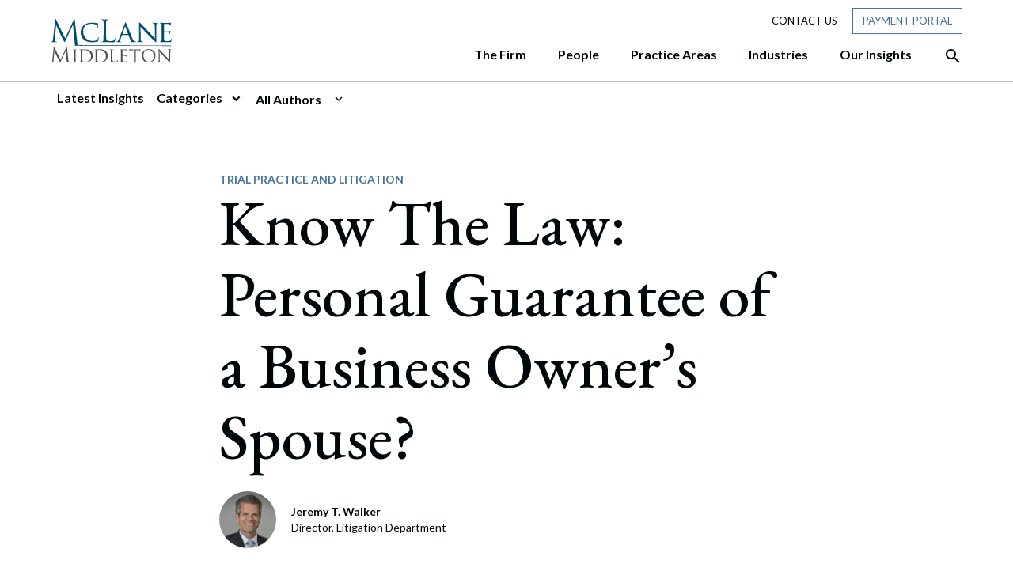

--- FILE ---
content_type: text/html; charset=UTF-8
request_url: https://www.mclane.com/insights/know-the-law-personal-guarantee-of-a-business-owners-spouse-022011/
body_size: 30031
content:
<!DOCTYPE html>
<html lang="en-US">
<head>
	<meta charset="UTF-8">
	<meta name="viewport" content="width=device-width, initial-scale=1, shrink-to-fit=no">
	<link rel="profile" href="http://gmpg.org/xfn/11">
	
	<link rel="dns-prefetch" href="//cdn.hu-manity.co" />
		<!-- Cookie Compliance -->
		<script type="text/javascript">var huOptions = {"appID":"wwwmclanecom-8e25178","currentLanguage":"en","blocking":false,"globalCookie":false,"isAdmin":false,"privacyConsent":false};</script>
		<script type="text/javascript" src="https://cdn.hu-manity.co/hu-banner.min.js"></script><meta name='robots' content='index, follow, max-image-preview:large, max-snippet:-1, max-video-preview:-1' />

	<!-- This site is optimized with the Yoast SEO plugin v26.4 - https://yoast.com/wordpress/plugins/seo/ -->
	<title>Know The Law: Personal Guarantee of a Business Owner&#039;s Spouse? - McLane Middleton</title>
	<link rel="canonical" href="https://www.mclane.com/insights/know-the-law-personal-guarantee-of-a-business-owners-spouse-022011/" />
	<meta property="og:locale" content="en_US" />
	<meta property="og:type" content="article" />
	<meta property="og:title" content="Know The Law: Personal Guarantee of a Business Owner&#039;s Spouse? - McLane Middleton" />
	<meta property="og:description" content="Q:  As a business that frequently extends credit to business customers, we often insist on personal guarantees from the owners of our business customers.  Is it appropriate for us to" />
	<meta property="og:url" content="https://www.mclane.com/insights/know-the-law-personal-guarantee-of-a-business-owners-spouse-022011/" />
	<meta property="og:site_name" content="McLane Middleton" />
	<meta property="article:published_time" content="2011-02-01T05:00:00+00:00" />
	<meta property="article:modified_time" content="2021-10-21T17:14:04+00:00" />
	<meta property="og:image" content="https://www.mclane.com/wp-content/uploads/News-Featured-Image-Trial-Practice-and-Litigation.jpg" />
	<meta property="og:image:width" content="500" />
	<meta property="og:image:height" content="200" />
	<meta property="og:image:type" content="image/jpeg" />
	<meta name="author" content="wedu" />
	<meta name="twitter:card" content="summary_large_image" />
	<meta name="twitter:label1" content="Written by" />
	<meta name="twitter:data1" content="wedu" />
	<meta name="twitter:label2" content="Est. reading time" />
	<meta name="twitter:data2" content="2 minutes" />
	<script type="application/ld+json" class="yoast-schema-graph">{"@context":"https://schema.org","@graph":[{"@type":"Article","@id":"https://www.mclane.com/insights/know-the-law-personal-guarantee-of-a-business-owners-spouse-022011/#article","isPartOf":{"@id":"https://www.mclane.com/insights/know-the-law-personal-guarantee-of-a-business-owners-spouse-022011/"},"author":{"name":"wedu","@id":"https://www.mclane.com/#/schema/person/ed252433efa2e96320d704932d3f09a9"},"headline":"Know The Law: Personal Guarantee of a Business Owner&#8217;s Spouse?","datePublished":"2011-02-01T05:00:00+00:00","dateModified":"2021-10-21T17:14:04+00:00","mainEntityOfPage":{"@id":"https://www.mclane.com/insights/know-the-law-personal-guarantee-of-a-business-owners-spouse-022011/"},"wordCount":423,"publisher":{"@id":"https://www.mclane.com/#organization"},"image":{"@id":"https://www.mclane.com/insights/know-the-law-personal-guarantee-of-a-business-owners-spouse-022011/#primaryimage"},"thumbnailUrl":"https://www.mclane.com/wp-content/uploads/News-Featured-Image-Trial-Practice-and-Litigation.jpg","articleSection":["Trial Practice and Litigation"],"inLanguage":"en-US"},{"@type":"WebPage","@id":"https://www.mclane.com/insights/know-the-law-personal-guarantee-of-a-business-owners-spouse-022011/","url":"https://www.mclane.com/insights/know-the-law-personal-guarantee-of-a-business-owners-spouse-022011/","name":"Know The Law: Personal Guarantee of a Business Owner's Spouse? - McLane Middleton","isPartOf":{"@id":"https://www.mclane.com/#website"},"primaryImageOfPage":{"@id":"https://www.mclane.com/insights/know-the-law-personal-guarantee-of-a-business-owners-spouse-022011/#primaryimage"},"image":{"@id":"https://www.mclane.com/insights/know-the-law-personal-guarantee-of-a-business-owners-spouse-022011/#primaryimage"},"thumbnailUrl":"https://www.mclane.com/wp-content/uploads/News-Featured-Image-Trial-Practice-and-Litigation.jpg","datePublished":"2011-02-01T05:00:00+00:00","dateModified":"2021-10-21T17:14:04+00:00","breadcrumb":{"@id":"https://www.mclane.com/insights/know-the-law-personal-guarantee-of-a-business-owners-spouse-022011/#breadcrumb"},"inLanguage":"en-US","potentialAction":[{"@type":"ReadAction","target":["https://www.mclane.com/insights/know-the-law-personal-guarantee-of-a-business-owners-spouse-022011/"]}]},{"@type":"ImageObject","inLanguage":"en-US","@id":"https://www.mclane.com/insights/know-the-law-personal-guarantee-of-a-business-owners-spouse-022011/#primaryimage","url":"https://www.mclane.com/wp-content/uploads/News-Featured-Image-Trial-Practice-and-Litigation.jpg","contentUrl":"https://www.mclane.com/wp-content/uploads/News-Featured-Image-Trial-Practice-and-Litigation.jpg","width":500,"height":200,"caption":"News - Featured Image - Trial-Practice-and-Litigation"},{"@type":"BreadcrumbList","@id":"https://www.mclane.com/insights/know-the-law-personal-guarantee-of-a-business-owners-spouse-022011/#breadcrumb","itemListElement":[{"@type":"ListItem","position":1,"name":"Home","item":"https://www.mclane.com/"},{"@type":"ListItem","position":2,"name":"Know The Law: Personal Guarantee of a Business Owner&#8217;s Spouse?"}]},{"@type":"WebSite","@id":"https://www.mclane.com/#website","url":"https://www.mclane.com/","name":"McLane Middleton","description":"","publisher":{"@id":"https://www.mclane.com/#organization"},"potentialAction":[{"@type":"SearchAction","target":{"@type":"EntryPoint","urlTemplate":"https://www.mclane.com/?s={search_term_string}"},"query-input":{"@type":"PropertyValueSpecification","valueRequired":true,"valueName":"search_term_string"}}],"inLanguage":"en-US"},{"@type":"Organization","@id":"https://www.mclane.com/#organization","name":"McLane Middleton","url":"https://www.mclane.com/","logo":{"@type":"ImageObject","inLanguage":"en-US","@id":"https://www.mclane.com/#/schema/logo/image/","url":"https://mclane.com/wp-content/uploads/brand-logo-mclane-1.svg","contentUrl":"https://mclane.com/wp-content/uploads/brand-logo-mclane-1.svg","width":153,"height":56,"caption":"McLane Middleton"},"image":{"@id":"https://www.mclane.com/#/schema/logo/image/"}},{"@type":"Person","@id":"https://www.mclane.com/#/schema/person/ed252433efa2e96320d704932d3f09a9","name":"wedu","image":{"@type":"ImageObject","inLanguage":"en-US","@id":"https://www.mclane.com/#/schema/person/image/","url":"https://secure.gravatar.com/avatar/6889857d63357d1bfb021978bc7ebbc2344a4045f315325b1edd0e27d3d7b81d?s=96&d=mm&r=g","contentUrl":"https://secure.gravatar.com/avatar/6889857d63357d1bfb021978bc7ebbc2344a4045f315325b1edd0e27d3d7b81d?s=96&d=mm&r=g","caption":"wedu"},"sameAs":["https://mclane.com"],"url":"https://www.mclane.com/insights/author/wedu/"}]}</script>
	<!-- / Yoast SEO plugin. -->


<link rel='dns-prefetch' href='//platform-api.sharethis.com' />
<link rel='dns-prefetch' href='//www.googletagmanager.com' />
<link rel="alternate" type="application/rss+xml" title="McLane Middleton &raquo; Feed" href="https://www.mclane.com/feed/" />
<link rel="alternate" type="application/rss+xml" title="McLane Middleton &raquo; Comments Feed" href="https://www.mclane.com/comments/feed/" />
<link rel="alternate" type="text/calendar" title="McLane Middleton &raquo; iCal Feed" href="https://www.mclane.com/events/?ical=1" />
<link rel="alternate" title="oEmbed (JSON)" type="application/json+oembed" href="https://www.mclane.com/wp-json/oembed/1.0/embed?url=https%3A%2F%2Fwww.mclane.com%2Finsights%2Fknow-the-law-personal-guarantee-of-a-business-owners-spouse-022011%2F" />
<link rel="alternate" title="oEmbed (XML)" type="text/xml+oembed" href="https://www.mclane.com/wp-json/oembed/1.0/embed?url=https%3A%2F%2Fwww.mclane.com%2Finsights%2Fknow-the-law-personal-guarantee-of-a-business-owners-spouse-022011%2F&#038;format=xml" />
<style id='wp-img-auto-sizes-contain-inline-css'>
img:is([sizes=auto i],[sizes^="auto," i]){contain-intrinsic-size:3000px 1500px}
/*# sourceURL=wp-img-auto-sizes-contain-inline-css */
</style>
<style id='wp-emoji-styles-inline-css'>

	img.wp-smiley, img.emoji {
		display: inline !important;
		border: none !important;
		box-shadow: none !important;
		height: 1em !important;
		width: 1em !important;
		margin: 0 0.07em !important;
		vertical-align: -0.1em !important;
		background: none !important;
		padding: 0 !important;
	}
/*# sourceURL=wp-emoji-styles-inline-css */
</style>
<link rel='stylesheet' id='share-this-share-buttons-sticky-css' href='https://www.mclane.com/wp-content/plugins/sharethis-share-buttons/css/mu-style.css?ver=1764086137' media='all' />
<link rel='stylesheet' id='understrap-styles-css' href='https://www.mclane.com/wp-content/themes/understrap-master/css/theme.min.css?ver=0.9.4.0008.1636570399' media='all' />
<link rel='stylesheet' id='ubermenu-css' href='https://www.mclane.com/wp-content/plugins/ubermenu/pro/assets/css/ubermenu.min.css?ver=3.7.2' media='all' />
<link rel='stylesheet' id='ubermenu-minimal-css' href='https://www.mclane.com/wp-content/plugins/ubermenu/assets/css/skins/minimal.css?ver=6.9' media='all' />
<link rel='stylesheet' id='ubermenu-grey-white-css' href='https://www.mclane.com/wp-content/plugins/ubermenu/assets/css/skins/blackwhite.css?ver=6.9' media='all' />
<link rel='stylesheet' id='ubermenu-font-awesome-all-css' href='https://www.mclane.com/wp-content/plugins/ubermenu/assets/fontawesome/css/all.min.css?ver=6.9' media='all' />
<script src="//platform-api.sharethis.com/js/sharethis.js?ver=2.3.6#property=60341e6c72186a0011088230&amp;product=inline-buttons&amp;source=sharethis-share-buttons-wordpress" id="share-this-share-buttons-mu-js"></script>
<script src="https://www.mclane.com/wp-includes/js/jquery/jquery.min.js?ver=3.7.1" id="jquery-core-js"></script>
<script src="https://www.mclane.com/wp-includes/js/jquery/jquery-migrate.min.js?ver=3.4.1" id="jquery-migrate-js"></script>
<link rel="https://api.w.org/" href="https://www.mclane.com/wp-json/" /><link rel="alternate" title="JSON" type="application/json" href="https://www.mclane.com/wp-json/wp/v2/posts/7483" /><link rel="EditURI" type="application/rsd+xml" title="RSD" href="https://www.mclane.com/xmlrpc.php?rsd" />
<meta name="generator" content="WordPress 6.9" />
<link rel='shortlink' href='https://www.mclane.com/?p=7483' />
<style>
#hu {
background-color: #ffffff !important;
}
#hu .hu-wrapper .hu-cookies-head .hu-heading {
	display: none !important;
}
</style><meta name="generator" content="Site Kit by Google 1.166.0" /><style id="ubermenu-custom-generated-css">
/** Font Awesome 4 Compatibility **/
.fa{font-style:normal;font-variant:normal;font-weight:normal;font-family:FontAwesome;}

/** UberMenu Custom Menu Styles (Customizer) **/
/* primarynav */
 .ubermenu-primarynav .ubermenu-row { max-width:1152px; margin-left:auto; margin-right:auto; }


/* Status: Loaded from Transient */

</style><meta name="tec-api-version" content="v1"><meta name="tec-api-origin" content="https://www.mclane.com"><link rel="alternate" href="https://www.mclane.com/wp-json/tribe/events/v1/" /><meta name="mobile-web-app-capable" content="yes">
<meta name="apple-mobile-web-app-capable" content="yes">
<meta name="apple-mobile-web-app-title" content="McLane Middleton - ">
<style>.recentcomments a{display:inline !important;padding:0 !important;margin:0 !important;}</style><link rel="icon" href="https://www.mclane.com/wp-content/uploads/favicon.png" sizes="32x32" />
<link rel="icon" href="https://www.mclane.com/wp-content/uploads/favicon.png" sizes="192x192" />
<link rel="apple-touch-icon" href="https://www.mclane.com/wp-content/uploads/favicon.png" />
<meta name="msapplication-TileImage" content="https://www.mclane.com/wp-content/uploads/favicon.png" />
		<style id="wp-custom-css">
			.single-people #single-wrapper section.generic ul{list-style: disc !important; margin-left: 20px;}

.home .split-counter-1.has-blue-box.blue-box-right .blue-box {
    top: -180px;
    right: -25px;
}

	.home .split-counter-0.has-blue-box.blue-box-left .blue-box {
        left: 0;
        top: -105px;
}

@media (max-width: 990px) {
  .home .split-counter-1.has-blue-box.blue-box-right .blue-box {
    top: 40px;
    right: -25px;
}
	.home .split-counter-0.has-blue-box.blue-box-left .blue-box {
        left: 0;
        top: 5px;
}
	
}
/* CSS for Alertbar */
.top-bar-notice {
    display: flex;
    flex-direction: column;
    gap: 10px;
}

h3.title {
    font-family: "EB Garamond", serif;
    font-size: 22px;
    font-weight: 600;
    letter-spacing: 0.5px;
    margin: 0;
    padding: 0;
}

p.header-popup-content {
    font-family: 'Lato';
    font-size: 16px;
    padding: 0;
    margin: 0;
}

a.cta-btn {
    background-color: #fff;
    font-size: 14px;
    font-weight: 400;
    text-transform: uppercase;
    color: #47749a!important;
    padding: 6px 12px;
}

a.cta-btn:hover {
    background-color: #47749a;
    font-size: 14px;
    font-weight: 400;
    text-transform: uppercase;
    color: #ffffff!important;
    padding: 6px 12px;
    text-decoration: none;
    border: 0.5px solid #ffffff;
}
.mtsnb-hide, .mtsnb-show {    
    font-size: 28px !important;
}
.top-bar-notice {
    padding-bottom: 14px !important;
}

.page-template-people .mix figure img {
    max-width: 100%;
    object-fit: cover;
    aspect-ratio: 1 / 1;
}

/* Industries Contact Custom CSS */
.industries-contact-ctas .row.multiple-ctas {
  display: grid !important;
  grid-template-columns: repeat(2, 1fr) !important;
  gap: 20px !important;
}

.industries-contact-ctas .row.multiple-ctas  .cta-content-wrapper .connect-text {
     font-size: 26px !important;
     max-width: none !important;
}

.industries-contact-ctas .row.multiple-ctas  .cta-content-wrapper {
      max-width: none !important;
      width: 100% !important;
      padding-right: 3px !important;
      padding-left: 0px !important;
  }

/* Desktop (4 columns) */
@media (min-width: 1024px) {
  .industries-contact-ctas .row.multiple-ctas {
    grid-template-columns: repeat(4, 1fr) !important;
    gap: 60px !important;
  }

@media (min-width: 1024px) {
    .industries-contact-ctas .row.multiple-ctas.many-ctas {
        grid-template-columns: repeat(2, 1fr) !important;
        gap: 60px !important;
    }
}
  .industries-contact-ctas .row.multiple-ctas  .cta-content-wrapper {
      max-width: none !important;
      width: 100% !important;
      padding-right: 3px !important;
      padding-left: 0px !important;
  }
   .industries-contact-ctas .row.multiple-ctas  .cta-content-wrapper .connect-text {
     font-size: 26px !important;
     max-width: none !important;
   }

    .industries-contact-ctas .row.multiple-ctas .connect-cta .btn {
        padding: 16px 50px !important;
    }
}

@media (max-width: 600px) {
  .industries-contact-ctas .row.multiple-ctas {
    grid-template-columns: 1fr !important;
  }
}		</style>
			<script type="text/javascript" src="https://www.bugherd.com/sidebarv2.js?apikey=frswbvnhoblditincayvuq" async="true"></script>
<style id='global-styles-inline-css'>
:root{--wp--preset--aspect-ratio--square: 1;--wp--preset--aspect-ratio--4-3: 4/3;--wp--preset--aspect-ratio--3-4: 3/4;--wp--preset--aspect-ratio--3-2: 3/2;--wp--preset--aspect-ratio--2-3: 2/3;--wp--preset--aspect-ratio--16-9: 16/9;--wp--preset--aspect-ratio--9-16: 9/16;--wp--preset--color--black: #000000;--wp--preset--color--cyan-bluish-gray: #abb8c3;--wp--preset--color--white: #ffffff;--wp--preset--color--pale-pink: #f78da7;--wp--preset--color--vivid-red: #cf2e2e;--wp--preset--color--luminous-vivid-orange: #ff6900;--wp--preset--color--luminous-vivid-amber: #fcb900;--wp--preset--color--light-green-cyan: #7bdcb5;--wp--preset--color--vivid-green-cyan: #00d084;--wp--preset--color--pale-cyan-blue: #8ed1fc;--wp--preset--color--vivid-cyan-blue: #0693e3;--wp--preset--color--vivid-purple: #9b51e0;--wp--preset--gradient--vivid-cyan-blue-to-vivid-purple: linear-gradient(135deg,rgb(6,147,227) 0%,rgb(155,81,224) 100%);--wp--preset--gradient--light-green-cyan-to-vivid-green-cyan: linear-gradient(135deg,rgb(122,220,180) 0%,rgb(0,208,130) 100%);--wp--preset--gradient--luminous-vivid-amber-to-luminous-vivid-orange: linear-gradient(135deg,rgb(252,185,0) 0%,rgb(255,105,0) 100%);--wp--preset--gradient--luminous-vivid-orange-to-vivid-red: linear-gradient(135deg,rgb(255,105,0) 0%,rgb(207,46,46) 100%);--wp--preset--gradient--very-light-gray-to-cyan-bluish-gray: linear-gradient(135deg,rgb(238,238,238) 0%,rgb(169,184,195) 100%);--wp--preset--gradient--cool-to-warm-spectrum: linear-gradient(135deg,rgb(74,234,220) 0%,rgb(151,120,209) 20%,rgb(207,42,186) 40%,rgb(238,44,130) 60%,rgb(251,105,98) 80%,rgb(254,248,76) 100%);--wp--preset--gradient--blush-light-purple: linear-gradient(135deg,rgb(255,206,236) 0%,rgb(152,150,240) 100%);--wp--preset--gradient--blush-bordeaux: linear-gradient(135deg,rgb(254,205,165) 0%,rgb(254,45,45) 50%,rgb(107,0,62) 100%);--wp--preset--gradient--luminous-dusk: linear-gradient(135deg,rgb(255,203,112) 0%,rgb(199,81,192) 50%,rgb(65,88,208) 100%);--wp--preset--gradient--pale-ocean: linear-gradient(135deg,rgb(255,245,203) 0%,rgb(182,227,212) 50%,rgb(51,167,181) 100%);--wp--preset--gradient--electric-grass: linear-gradient(135deg,rgb(202,248,128) 0%,rgb(113,206,126) 100%);--wp--preset--gradient--midnight: linear-gradient(135deg,rgb(2,3,129) 0%,rgb(40,116,252) 100%);--wp--preset--font-size--small: 13px;--wp--preset--font-size--medium: 20px;--wp--preset--font-size--large: 36px;--wp--preset--font-size--x-large: 42px;--wp--preset--spacing--20: 0.44rem;--wp--preset--spacing--30: 0.67rem;--wp--preset--spacing--40: 1rem;--wp--preset--spacing--50: 1.5rem;--wp--preset--spacing--60: 2.25rem;--wp--preset--spacing--70: 3.38rem;--wp--preset--spacing--80: 5.06rem;--wp--preset--shadow--natural: 6px 6px 9px rgba(0, 0, 0, 0.2);--wp--preset--shadow--deep: 12px 12px 50px rgba(0, 0, 0, 0.4);--wp--preset--shadow--sharp: 6px 6px 0px rgba(0, 0, 0, 0.2);--wp--preset--shadow--outlined: 6px 6px 0px -3px rgb(255, 255, 255), 6px 6px rgb(0, 0, 0);--wp--preset--shadow--crisp: 6px 6px 0px rgb(0, 0, 0);}:where(.is-layout-flex){gap: 0.5em;}:where(.is-layout-grid){gap: 0.5em;}body .is-layout-flex{display: flex;}.is-layout-flex{flex-wrap: wrap;align-items: center;}.is-layout-flex > :is(*, div){margin: 0;}body .is-layout-grid{display: grid;}.is-layout-grid > :is(*, div){margin: 0;}:where(.wp-block-columns.is-layout-flex){gap: 2em;}:where(.wp-block-columns.is-layout-grid){gap: 2em;}:where(.wp-block-post-template.is-layout-flex){gap: 1.25em;}:where(.wp-block-post-template.is-layout-grid){gap: 1.25em;}.has-black-color{color: var(--wp--preset--color--black) !important;}.has-cyan-bluish-gray-color{color: var(--wp--preset--color--cyan-bluish-gray) !important;}.has-white-color{color: var(--wp--preset--color--white) !important;}.has-pale-pink-color{color: var(--wp--preset--color--pale-pink) !important;}.has-vivid-red-color{color: var(--wp--preset--color--vivid-red) !important;}.has-luminous-vivid-orange-color{color: var(--wp--preset--color--luminous-vivid-orange) !important;}.has-luminous-vivid-amber-color{color: var(--wp--preset--color--luminous-vivid-amber) !important;}.has-light-green-cyan-color{color: var(--wp--preset--color--light-green-cyan) !important;}.has-vivid-green-cyan-color{color: var(--wp--preset--color--vivid-green-cyan) !important;}.has-pale-cyan-blue-color{color: var(--wp--preset--color--pale-cyan-blue) !important;}.has-vivid-cyan-blue-color{color: var(--wp--preset--color--vivid-cyan-blue) !important;}.has-vivid-purple-color{color: var(--wp--preset--color--vivid-purple) !important;}.has-black-background-color{background-color: var(--wp--preset--color--black) !important;}.has-cyan-bluish-gray-background-color{background-color: var(--wp--preset--color--cyan-bluish-gray) !important;}.has-white-background-color{background-color: var(--wp--preset--color--white) !important;}.has-pale-pink-background-color{background-color: var(--wp--preset--color--pale-pink) !important;}.has-vivid-red-background-color{background-color: var(--wp--preset--color--vivid-red) !important;}.has-luminous-vivid-orange-background-color{background-color: var(--wp--preset--color--luminous-vivid-orange) !important;}.has-luminous-vivid-amber-background-color{background-color: var(--wp--preset--color--luminous-vivid-amber) !important;}.has-light-green-cyan-background-color{background-color: var(--wp--preset--color--light-green-cyan) !important;}.has-vivid-green-cyan-background-color{background-color: var(--wp--preset--color--vivid-green-cyan) !important;}.has-pale-cyan-blue-background-color{background-color: var(--wp--preset--color--pale-cyan-blue) !important;}.has-vivid-cyan-blue-background-color{background-color: var(--wp--preset--color--vivid-cyan-blue) !important;}.has-vivid-purple-background-color{background-color: var(--wp--preset--color--vivid-purple) !important;}.has-black-border-color{border-color: var(--wp--preset--color--black) !important;}.has-cyan-bluish-gray-border-color{border-color: var(--wp--preset--color--cyan-bluish-gray) !important;}.has-white-border-color{border-color: var(--wp--preset--color--white) !important;}.has-pale-pink-border-color{border-color: var(--wp--preset--color--pale-pink) !important;}.has-vivid-red-border-color{border-color: var(--wp--preset--color--vivid-red) !important;}.has-luminous-vivid-orange-border-color{border-color: var(--wp--preset--color--luminous-vivid-orange) !important;}.has-luminous-vivid-amber-border-color{border-color: var(--wp--preset--color--luminous-vivid-amber) !important;}.has-light-green-cyan-border-color{border-color: var(--wp--preset--color--light-green-cyan) !important;}.has-vivid-green-cyan-border-color{border-color: var(--wp--preset--color--vivid-green-cyan) !important;}.has-pale-cyan-blue-border-color{border-color: var(--wp--preset--color--pale-cyan-blue) !important;}.has-vivid-cyan-blue-border-color{border-color: var(--wp--preset--color--vivid-cyan-blue) !important;}.has-vivid-purple-border-color{border-color: var(--wp--preset--color--vivid-purple) !important;}.has-vivid-cyan-blue-to-vivid-purple-gradient-background{background: var(--wp--preset--gradient--vivid-cyan-blue-to-vivid-purple) !important;}.has-light-green-cyan-to-vivid-green-cyan-gradient-background{background: var(--wp--preset--gradient--light-green-cyan-to-vivid-green-cyan) !important;}.has-luminous-vivid-amber-to-luminous-vivid-orange-gradient-background{background: var(--wp--preset--gradient--luminous-vivid-amber-to-luminous-vivid-orange) !important;}.has-luminous-vivid-orange-to-vivid-red-gradient-background{background: var(--wp--preset--gradient--luminous-vivid-orange-to-vivid-red) !important;}.has-very-light-gray-to-cyan-bluish-gray-gradient-background{background: var(--wp--preset--gradient--very-light-gray-to-cyan-bluish-gray) !important;}.has-cool-to-warm-spectrum-gradient-background{background: var(--wp--preset--gradient--cool-to-warm-spectrum) !important;}.has-blush-light-purple-gradient-background{background: var(--wp--preset--gradient--blush-light-purple) !important;}.has-blush-bordeaux-gradient-background{background: var(--wp--preset--gradient--blush-bordeaux) !important;}.has-luminous-dusk-gradient-background{background: var(--wp--preset--gradient--luminous-dusk) !important;}.has-pale-ocean-gradient-background{background: var(--wp--preset--gradient--pale-ocean) !important;}.has-electric-grass-gradient-background{background: var(--wp--preset--gradient--electric-grass) !important;}.has-midnight-gradient-background{background: var(--wp--preset--gradient--midnight) !important;}.has-small-font-size{font-size: var(--wp--preset--font-size--small) !important;}.has-medium-font-size{font-size: var(--wp--preset--font-size--medium) !important;}.has-large-font-size{font-size: var(--wp--preset--font-size--large) !important;}.has-x-large-font-size{font-size: var(--wp--preset--font-size--x-large) !important;}
/*# sourceURL=global-styles-inline-css */
</style>
</head>

<body class="wp-singular post-template-default single single-post postid-7483 single-format-standard wp-custom-logo wp-embed-responsive wp-theme-understrap-master cookies-not-set tribe-no-js group-blog" itemscope itemtype="http://schema.org/WebSite">

<div class="site" id="page">

	<!-- ******************* The Navbar Area ******************* -->
	<div id="wrapper-navbar">

		<a class="skip-link sr-only sr-only-focusable" href="#content">Skip to content</a>

		<nav id="main-nav" class="navbar navbar-expand-lg" aria-labelledby="main-nav-label">

			<h2 id="main-nav-label" class="sr-only">
				Main Navigation			</h2>

							<div class="container">
								<a class="mobile-menu-button ubermenu-responsive-toggle ubermenu-responsive-toggle-primarynav ubermenu-skin-minimal ubermenu-loc-primary ubermenu-responsive-toggle-content-align-left ubermenu-responsive-toggle-align-full ubermenu-responsive-toggle-icon-only " tabindex="0" data-ubermenu-target="ubermenu-primarynav-2-primary-2" aria-label="Open Site Navigation">
						<span class="material-icons mi-icon-menu" aria-hidden="true"></span>
					</a>

						<!-- Your site title as branding in the menu -->
						<a href="https://www.mclane.com/" class="navbar-brand custom-logo-link" rel="home"><img width="153" height="56" src="https://www.mclane.com/wp-content/uploads/brand-logo-mclane.svg" class="img-fluid" alt="McLane Middleton" decoding="async" /></a>						<!-- end custom logo -->
					<nav class="header-nav header-small-nav d-none d-lg-block">
						<ul>
							<li><a href="/contact-us">Contact Us</a></li>
							<li class="payment-portal"><a href="/payment-portal" class="btn tool-btn">Payment Portal</a></li>
						</ul>
					</nav>
					<div class="search-btn d-block d-lg-none mobile">
								<div class="btn-container">
			<a href="#search" class="desktop-search-activator" aria-label="Open the Search Panel">
				<span class="material-icons mi-icon-search" aria-hidden="true" ></span>
			</a>
			<a href="#" class="desktop-search-deactivator" aria-label="Close the Search Panel">
				<span class="material-icons mi-icon-close" aria-hidden="true" ></span>
			</a>
		</div>
							</div>

					<div class="nav-wrapper">
						<!-- The WordPress Menu goes here -->
						
<!-- UberMenu [Configuration:primarynav] [Theme Loc:primary] [Integration:auto] -->
<a class="ubermenu-responsive-toggle ubermenu-responsive-toggle-primarynav ubermenu-skin-minimal ubermenu-loc-primary ubermenu-responsive-toggle-content-align-left ubermenu-responsive-toggle-align-full ubermenu-responsive-toggle-icon-only " tabindex="0" data-ubermenu-target="ubermenu-primarynav-2-primary-2"><i class="fas fa-bars" ></i></a><nav id="ubermenu-primarynav-2-primary-2" class="ubermenu ubermenu-nojs ubermenu-primarynav ubermenu-menu-2 ubermenu-loc-primary ubermenu-responsive ubermenu-responsive-default ubermenu-mobile-modal ubermenu-responsive-collapse ubermenu-horizontal ubermenu-transition-none ubermenu-trigger-hover_intent ubermenu-skin-minimal  ubermenu-bar-align-full ubermenu-items-align-right ubermenu-bound-inner ubermenu-disable-submenu-scroll ubermenu-retractors-responsive ubermenu-submenu-indicator-closes"><ul id="ubermenu-nav-primarynav-2-primary" class="ubermenu-nav" data-title="Primary Menu"><li id="menu-item-667" class="ubermenu-item ubermenu-item-type-custom ubermenu-item-object-custom ubermenu-item-has-children ubermenu-item-667 ubermenu-item-level-0 ubermenu-column ubermenu-column-auto ubermenu-has-submenu-drop ubermenu-has-submenu-mega" ><a class="ubermenu-target ubermenu-item-layout-default ubermenu-item-layout-text_only" href="#" tabindex="0"><span class="ubermenu-target-title ubermenu-target-text">The Firm</span></a><ul  class="ubermenu-submenu ubermenu-submenu-id-667 ubermenu-submenu-type-auto ubermenu-submenu-type-mega ubermenu-submenu-drop ubermenu-submenu-align-full_width"  ><!-- begin Segment: Menu ID 38 --><!-- begin Tabs: [Tabs] 2580 --><li id="menu-item-2580" class="ubermenu-item ubermenu-tabs ubermenu-item-2580 ubermenu-item-level-1 ubermenu-column ubermenu-column-full ubermenu-tab-layout-left ubermenu-tabs-show-default ubermenu-tabs-show-current"><ul  class="ubermenu-tabs-group ubermenu-column ubermenu-column-1-4 ubermenu-submenu ubermenu-submenu-id-2580 ubermenu-submenu-type-auto ubermenu-submenu-type-tabs-group"  ><li id="menu-item-2581" class="ubermenu-tab ubermenu-item ubermenu-item-type-post_type ubermenu-item-object-page ubermenu-item-has-children ubermenu-item-2581 ubermenu-item-auto ubermenu-column ubermenu-column-full ubermenu-has-submenu-drop" data-ubermenu-trigger="mouseover" ><a class="ubermenu-target ubermenu-item-layout-default ubermenu-item-layout-text_only uber-megamenu-chevron-right" href="https://www.mclane.com/about-us/"><span class="ubermenu-target-title ubermenu-target-text">About Us</span></a><ul  class="ubermenu-tab-content-panel ubermenu-column ubermenu-column-3-4 ubermenu-submenu ubermenu-submenu-id-2581 ubermenu-submenu-type-tab-content-panel"  ><li class="  ubermenu-item ubermenu-item-type-custom ubermenu-item-object-ubermenu-custom ubermenu-item-has-children ubermenu-item-2584 ubermenu-item-level-5 ubermenu-column ubermenu-column-auto ubermenu-has-submenu-stack ubermenu-item-type-column ubermenu-column-id-2584"><ul  class="ubermenu-submenu ubermenu-submenu-id-2584 ubermenu-submenu-type-stack"  ><li id="menu-item-5411" class="ubermenu-item ubermenu-item-type-post_type ubermenu-item-object-page ubermenu-item-5411 ubermenu-item-auto ubermenu-item-normal ubermenu-item-level-7 ubermenu-column ubermenu-column-auto" ><a class="ubermenu-target ubermenu-item-layout-default ubermenu-item-layout-text_only ubermenu-item-with-east" href="https://www.mclane.com/about-us/"><span class="ubermenu-target-title ubermenu-target-text">About Us</span></a></li><li id="menu-item-5407" class="ubermenu-item ubermenu-item-type-post_type ubermenu-item-object-page ubermenu-item-5407 ubermenu-item-auto ubermenu-item-normal ubermenu-item-level-7 ubermenu-column ubermenu-column-auto" ><a class="ubermenu-target ubermenu-item-layout-default ubermenu-item-layout-text_only" href="https://www.mclane.com/our-mission/"><span class="ubermenu-target-title ubermenu-target-text">Our Mission</span></a></li><li id="menu-item-5408" class="ubermenu-item ubermenu-item-type-post_type ubermenu-item-object-page ubermenu-item-5408 ubermenu-item-auto ubermenu-item-normal ubermenu-item-level-7 ubermenu-column ubermenu-column-auto" ><a class="ubermenu-target ubermenu-item-layout-default ubermenu-item-layout-text_only" href="https://www.mclane.com/community/"><span class="ubermenu-target-title ubermenu-target-text">Community</span></a></li><li id="menu-item-5409" class="ubermenu-item ubermenu-item-type-post_type ubermenu-item-object-page ubermenu-item-5409 ubermenu-item-auto ubermenu-item-normal ubermenu-item-level-7 ubermenu-column ubermenu-column-auto" ><a class="ubermenu-target ubermenu-item-layout-default ubermenu-item-layout-text_only" href="https://www.mclane.com/diversity-equity-and-inclusion/"><span class="ubermenu-target-title ubermenu-target-text">Diversity, Equity, and Inclusion</span></a></li><li id="menu-item-5410" class="ubermenu-item ubermenu-item-type-post_type ubermenu-item-object-page ubermenu-item-5410 ubermenu-item-auto ubermenu-item-normal ubermenu-item-level-7 ubermenu-column ubermenu-column-auto" ><a class="ubermenu-target ubermenu-item-layout-default ubermenu-item-layout-text_only" href="https://www.mclane.com/pro-bono-work/"><span class="ubermenu-target-title ubermenu-target-text">Pro Bono Work</span></a></li><li id="menu-item-18226" class="ubermenu-item ubermenu-item-type-post_type ubermenu-item-object-page ubermenu-item-18226 ubermenu-item-auto ubermenu-item-normal ubermenu-item-level-7 ubermenu-column ubermenu-column-auto" ><a class="ubermenu-target ubermenu-item-layout-default ubermenu-item-layout-text_only" href="https://www.mclane.com/technology-security/"><span class="ubermenu-target-title ubermenu-target-text">Technology &#038; Security</span></a></li><li id="menu-item-18024" class="ubermenu-item ubermenu-item-type-post_type ubermenu-item-object-page ubermenu-item-18024 ubermenu-item-auto ubermenu-item-normal ubermenu-item-level-7 ubermenu-column ubermenu-column-auto" ><a class="ubermenu-target ubermenu-item-layout-default ubermenu-item-layout-text_only" href="https://www.mclane.com/firm-awards-recognitions/"><span class="ubermenu-target-title ubermenu-target-text">Firm Awards &#038; Recognitions</span></a></li></ul></li></ul></li><li id="menu-item-2582" class="ubermenu-tab ubermenu-item ubermenu-item-type-custom ubermenu-item-object-custom ubermenu-item-has-children ubermenu-item-2582 ubermenu-item-auto ubermenu-column ubermenu-column-full ubermenu-has-submenu-drop" data-ubermenu-trigger="mouseover" ><a class="ubermenu-target ubermenu-item-layout-default ubermenu-item-layout-text_only" href="/news"><span class="ubermenu-target-title ubermenu-target-text">News</span></a><ul  class="ubermenu-tab-content-panel ubermenu-column ubermenu-column-3-4 ubermenu-submenu ubermenu-submenu-id-2582 ubermenu-submenu-type-tab-content-panel"  ><li class="  ubermenu-item ubermenu-item-type-custom ubermenu-item-object-ubermenu-custom ubermenu-item-has-children ubermenu-item-2585 ubermenu-item-level-5 ubermenu-column ubermenu-column-auto ubermenu-has-submenu-stack ubermenu-item-type-column ubermenu-column-id-2585"><ul  class="ubermenu-submenu ubermenu-submenu-id-2585 ubermenu-submenu-type-stack"  ><li id="menu-item-2588" class="ubermenu-item ubermenu-item-type-custom ubermenu-item-object-ubermenu-custom ubermenu-item-2588 ubermenu-item-auto ubermenu-item-normal ubermenu-item-level-7 ubermenu-column ubermenu-column-auto" ><div class="ubermenu-content-block ubermenu-custom-content ubermenu-custom-content-padded"><h5>News</h5>
<p class="lead">Check out the latest news about McLane Middleton and its team of attorneys. </p>
<p class="body"><a href="https://www.mclane.com/news/">Click here to see our latest news.</a></p></div></li></ul></li></ul></li><li id="menu-item-2583" class="ubermenu-tab ubermenu-item ubermenu-item-type-custom ubermenu-item-object-custom ubermenu-item-has-children ubermenu-item-2583 ubermenu-item-auto ubermenu-column ubermenu-column-full ubermenu-has-submenu-drop" data-ubermenu-trigger="mouseover" ><a class="ubermenu-target ubermenu-item-layout-default ubermenu-item-layout-text_only" href="/events"><span class="ubermenu-target-title ubermenu-target-text">Events</span></a><ul  class="ubermenu-tab-content-panel ubermenu-column ubermenu-column-3-4 ubermenu-submenu ubermenu-submenu-id-2583 ubermenu-submenu-type-tab-content-panel"  ><li class="  ubermenu-item ubermenu-item-type-custom ubermenu-item-object-ubermenu-custom ubermenu-item-has-children ubermenu-item-2586 ubermenu-item-level-5 ubermenu-column ubermenu-column-auto ubermenu-has-submenu-stack ubermenu-item-type-column ubermenu-column-id-2586"><ul  class="ubermenu-submenu ubermenu-submenu-id-2586 ubermenu-submenu-type-stack"  ><li id="menu-item-2589" class="ubermenu-item ubermenu-item-type-custom ubermenu-item-object-ubermenu-custom ubermenu-item-2589 ubermenu-item-auto ubermenu-item-normal ubermenu-item-level-7 ubermenu-column ubermenu-column-auto" ><div class="ubermenu-content-block ubermenu-custom-content ubermenu-custom-content-padded"><h5>Events</h5>
<p class="lead">McLane Middleton attorneys often present on the latest regulatory updates and legal trends to help keep you and your business informed. </p>
<p class="body"><a href="https://www.mclane.com/events/">Click here to see our upcoming programs.</a></p></div></li></ul></li></ul></li><li id="menu-item-2592" class="ubermenu-tab ubermenu-item ubermenu-item-type-post_type ubermenu-item-object-page ubermenu-item-has-children ubermenu-item-2592 ubermenu-item-auto ubermenu-column ubermenu-column-full ubermenu-has-submenu-drop" data-ubermenu-trigger="mouseover" ><a class="ubermenu-target ubermenu-item-layout-default ubermenu-item-layout-text_only uber-megamenu-chevron-right" href="https://www.mclane.com/locations/"><span class="ubermenu-target-title ubermenu-target-text">Locations</span></a><ul  class="ubermenu-tab-content-panel ubermenu-column ubermenu-column-3-4 ubermenu-submenu ubermenu-submenu-id-2592 ubermenu-submenu-type-tab-content-panel"  ><li class="  ubermenu-item ubermenu-item-type-custom ubermenu-item-object-ubermenu-custom ubermenu-item-has-children ubermenu-item-2593 ubermenu-item-level-5 ubermenu-column ubermenu-column-auto ubermenu-has-submenu-stack ubermenu-item-type-column ubermenu-column-id-2593"><ul  class="ubermenu-submenu ubermenu-submenu-id-2593 ubermenu-submenu-type-stack"  ><li id="menu-item-2598" class="ubermenu-item ubermenu-item-type-post_type ubermenu-item-object-locations ubermenu-item-2598 ubermenu-item-auto ubermenu-item-normal ubermenu-item-level-7 ubermenu-column ubermenu-column-auto" ><a class="ubermenu-target ubermenu-item-layout-default ubermenu-item-layout-text_only" href="https://www.mclane.com/locations/manchester/"><span class="ubermenu-target-title ubermenu-target-text">Manchester, NH</span></a></li><li id="menu-item-2597" class="ubermenu-item ubermenu-item-type-post_type ubermenu-item-object-locations ubermenu-item-2597 ubermenu-item-auto ubermenu-item-normal ubermenu-item-level-7 ubermenu-column ubermenu-column-auto" ><a class="ubermenu-target ubermenu-item-layout-default ubermenu-item-layout-text_only" href="https://www.mclane.com/locations/woburn/"><span class="ubermenu-target-title ubermenu-target-text">Woburn, MA</span></a></li><li id="menu-item-2595" class="ubermenu-item ubermenu-item-type-post_type ubermenu-item-object-locations ubermenu-item-2595 ubermenu-item-auto ubermenu-item-normal ubermenu-item-level-7 ubermenu-column ubermenu-column-auto" ><a class="ubermenu-target ubermenu-item-layout-default ubermenu-item-layout-text_only" href="https://www.mclane.com/locations/concord/"><span class="ubermenu-target-title ubermenu-target-text">Concord, NH</span></a></li><li id="menu-item-2596" class="ubermenu-item ubermenu-item-type-post_type ubermenu-item-object-locations ubermenu-item-2596 ubermenu-item-auto ubermenu-item-normal ubermenu-item-level-7 ubermenu-column ubermenu-column-auto" ><a class="ubermenu-target ubermenu-item-layout-default ubermenu-item-layout-text_only" href="https://www.mclane.com/locations/portsmouth/"><span class="ubermenu-target-title ubermenu-target-text">Portsmouth, NH</span></a></li><li id="menu-item-2594" class="ubermenu-item ubermenu-item-type-post_type ubermenu-item-object-locations ubermenu-item-2594 ubermenu-item-auto ubermenu-item-normal ubermenu-item-level-7 ubermenu-column ubermenu-column-auto" ><a class="ubermenu-target ubermenu-item-layout-default ubermenu-item-layout-text_only" href="https://www.mclane.com/locations/boston/"><span class="ubermenu-target-title ubermenu-target-text">Boston, MA</span></a></li></ul></li></ul></li><li id="menu-item-2590" class="ubermenu-tab ubermenu-item ubermenu-item-type-post_type ubermenu-item-object-page ubermenu-item-has-children ubermenu-item-2590 ubermenu-item-auto ubermenu-column ubermenu-column-full ubermenu-has-submenu-drop" data-ubermenu-trigger="mouseover" ><a class="ubermenu-target ubermenu-item-layout-default ubermenu-item-layout-text_only uber-megamenu-chevron-right" href="https://www.mclane.com/careers/"><span class="ubermenu-target-title ubermenu-target-text">Careers</span></a><ul  class="ubermenu-tab-content-panel ubermenu-column ubermenu-column-3-4 ubermenu-submenu ubermenu-submenu-id-2590 ubermenu-submenu-type-tab-content-panel"  ><li class="  ubermenu-item ubermenu-item-type-custom ubermenu-item-object-ubermenu-custom ubermenu-item-has-children ubermenu-item-2591 ubermenu-item-level-5 ubermenu-column ubermenu-column-auto ubermenu-has-submenu-stack ubermenu-item-type-column ubermenu-column-id-2591"><ul  class="ubermenu-submenu ubermenu-submenu-id-2591 ubermenu-submenu-type-stack"  ><li id="menu-item-5429" class="ubermenu-item ubermenu-item-type-post_type ubermenu-item-object-page ubermenu-item-5429 ubermenu-item-auto ubermenu-item-normal ubermenu-item-level-7 ubermenu-column ubermenu-column-auto" ><a class="ubermenu-target ubermenu-item-layout-default ubermenu-item-layout-text_only ubermenu-item-with-east" href="https://www.mclane.com/careers/"><span class="ubermenu-target-title ubermenu-target-text">Careers</span></a></li><li id="menu-item-2600" class="ubermenu-item ubermenu-item-type-post_type ubermenu-item-object-page ubermenu-item-2600 ubermenu-item-auto ubermenu-item-normal ubermenu-item-level-7 ubermenu-column ubermenu-column-auto" ><a class="ubermenu-target ubermenu-item-layout-default ubermenu-item-layout-text_only" href="https://www.mclane.com/current-openings/"><span class="ubermenu-target-title ubermenu-target-text">Current Openings</span></a></li><li id="menu-item-5428" class="ubermenu-item ubermenu-item-type-post_type ubermenu-item-object-page ubermenu-item-5428 ubermenu-item-auto ubermenu-item-normal ubermenu-item-level-7 ubermenu-column ubermenu-column-auto" ><a class="ubermenu-target ubermenu-item-layout-default ubermenu-item-layout-text_only" href="https://www.mclane.com/law-students/"><span class="ubermenu-target-title ubermenu-target-text">Law Students</span></a></li><li id="menu-item-5529" class="ubermenu-item ubermenu-item-type-post_type ubermenu-item-object-page ubermenu-item-5529 ubermenu-item-auto ubermenu-item-normal ubermenu-item-level-7 ubermenu-column ubermenu-column-auto" ><a class="ubermenu-target ubermenu-item-layout-default ubermenu-item-layout-text_only" href="https://www.mclane.com/lifestyle-and-culture/"><span class="ubermenu-target-title ubermenu-target-text">Lifestyle and Culture</span></a></li><li id="menu-item-7447" class="ubermenu-item ubermenu-item-type-post_type ubermenu-item-object-page ubermenu-item-7447 ubermenu-item-auto ubermenu-item-normal ubermenu-item-level-7 ubermenu-column ubermenu-column-auto" ><a class="ubermenu-target ubermenu-item-layout-default ubermenu-item-layout-text_only" href="https://www.mclane.com/benefits/"><span class="ubermenu-target-title ubermenu-target-text">Benefits</span></a></li><li id="menu-item-7446" class="ubermenu-item ubermenu-item-type-post_type ubermenu-item-object-page ubermenu-item-7446 ubermenu-item-auto ubermenu-item-normal ubermenu-item-level-7 ubermenu-column ubermenu-column-auto" ><a class="ubermenu-target ubermenu-item-layout-default ubermenu-item-layout-text_only" href="https://www.mclane.com/leadership-and-professional-development/"><span class="ubermenu-target-title ubermenu-target-text">Leadership and Professional Development</span></a></li><li id="menu-item-13352" class="ubermenu-item ubermenu-item-type-post_type ubermenu-item-object-page ubermenu-item-13352 ubermenu-item-auto ubermenu-item-normal ubermenu-item-level-7 ubermenu-column ubermenu-column-auto" ><a class="ubermenu-target ubermenu-item-layout-default ubermenu-item-layout-text_only" href="https://www.mclane.com/diversity-equity-and-inclusion/"><span class="ubermenu-target-title ubermenu-target-text">Diversity, Equity, and Inclusion</span></a></li></ul></li></ul></li></ul></li><!-- end Tabs: [Tabs] 2580 --><!-- end Segment: 38 --></ul></li><li id="menu-item-181" class="ubermenu-item ubermenu-item-type-custom ubermenu-item-object-custom ubermenu-item-has-children ubermenu-item-181 ubermenu-item-level-0 ubermenu-column ubermenu-column-auto ubermenu-has-submenu-drop ubermenu-has-submenu-mega" ><a class="ubermenu-target ubermenu-item-layout-default ubermenu-item-layout-text_only" href="/people" tabindex="0"><span class="ubermenu-target-title ubermenu-target-text">People</span></a><ul  class="ubermenu-submenu ubermenu-submenu-id-181 ubermenu-submenu-type-auto ubermenu-submenu-type-mega ubermenu-submenu-drop ubermenu-submenu-align-full_width"  ><!-- begin Segment: Menu ID 37 --><!-- begin Tabs: [Tabs] 1891 --><li id="menu-item-1891" class="ubermenu-item ubermenu-tabs ubermenu-item-1891 ubermenu-item-level-1 ubermenu-column ubermenu-column-full ubermenu-tab-layout-left ubermenu-tabs-show-default ubermenu-tabs-show-current"><ul  class="ubermenu-tabs-group ubermenu-column ubermenu-column-1-4 ubermenu-submenu ubermenu-submenu-id-1891 ubermenu-submenu-type-auto ubermenu-submenu-type-tabs-group"  ><li id="menu-item-1897" class="ubermenu-tab ubermenu-item ubermenu-item-type-post_type ubermenu-item-object-page ubermenu-item-has-children ubermenu-item-1897 ubermenu-item-auto ubermenu-column ubermenu-column-full ubermenu-has-submenu-drop" data-ubermenu-trigger="mouseover" ><a class="ubermenu-target ubermenu-item-layout-default ubermenu-item-layout-text_only" href="https://www.mclane.com/people/"><span class="ubermenu-target-title ubermenu-target-text">Our People</span></a><ul  class="ubermenu-tab-content-panel ubermenu-column ubermenu-column-3-4 ubermenu-submenu ubermenu-submenu-id-1897 ubermenu-submenu-type-tab-content-panel"  ><li class="  ubermenu-item ubermenu-item-type-custom ubermenu-item-object-ubermenu-custom ubermenu-item-has-children ubermenu-item-1900 ubermenu-item-level-5 ubermenu-column ubermenu-column-10-11 ubermenu-has-submenu-stack ubermenu-item-type-column ubermenu-column-id-1900"><ul  class="ubermenu-submenu ubermenu-submenu-id-1900 ubermenu-submenu-type-stack"  ><li id="menu-item-1899" class="ubermenu-item ubermenu-item-type-custom ubermenu-item-object-ubermenu-custom ubermenu-item-1899 ubermenu-item-auto ubermenu-item-normal ubermenu-item-level-7 ubermenu-column ubermenu-column-auto" ><div class="ubermenu-content-block ubermenu-custom-content ubermenu-custom-content-padded"><h5>People</h5>
<p class="lead">With over 115 attorneys and 25 paralegals, our progressive approach and team enables us to work with all types of clients, and to deliver customized, cost-effective solutions.</p></div></li></ul></li></ul></li><li id="menu-item-1894" class="ubermenu-tab ubermenu-item ubermenu-item-type-custom ubermenu-item-object-custom ubermenu-item-1894 ubermenu-item-auto ubermenu-column ubermenu-column-full" ><a class="ubermenu-target ubermenu-item-layout-default ubermenu-item-layout-text_only" href="/people/?type=attorney"><span class="ubermenu-target-title ubermenu-target-text">Attorneys</span></a></li><li id="menu-item-1892" class="ubermenu-tab ubermenu-item ubermenu-item-type-custom ubermenu-item-object-custom ubermenu-item-1892 ubermenu-item-auto ubermenu-column ubermenu-column-full" ><a class="ubermenu-target ubermenu-item-layout-default ubermenu-item-layout-text_only" href="/people/?type=paralegal"><span class="ubermenu-target-title ubermenu-target-text">Paralegals</span></a></li><li id="menu-item-12465" class="ubermenu-tab ubermenu-item ubermenu-item-type-custom ubermenu-item-object-custom ubermenu-item-12465 ubermenu-item-auto ubermenu-column ubermenu-column-full" ><a class="ubermenu-target ubermenu-item-layout-default ubermenu-item-layout-text_only" href="/people/?type=trust"><span class="ubermenu-target-title ubermenu-target-text">Trust Services</span></a></li><li id="menu-item-1893" class="ubermenu-tab ubermenu-item ubermenu-item-type-custom ubermenu-item-object-custom ubermenu-item-1893 ubermenu-item-auto ubermenu-column ubermenu-column-full" ><a class="ubermenu-target ubermenu-item-layout-default ubermenu-item-layout-text_only" href="/people/?type=gps"><span class="ubermenu-target-title ubermenu-target-text">GPS</span></a></li><li id="menu-item-1896" class="ubermenu-tab ubermenu-item ubermenu-item-type-custom ubermenu-item-object-custom ubermenu-item-1896 ubermenu-item-auto ubermenu-column ubermenu-column-full" ><a class="ubermenu-target ubermenu-item-layout-default ubermenu-item-layout-text_only" href="/people/?type=management"><span class="ubermenu-target-title ubermenu-target-text">Management Team</span></a></li><li id="menu-item-1895" class="ubermenu-tab ubermenu-item ubermenu-item-type-custom ubermenu-item-object-custom ubermenu-item-1895 ubermenu-item-auto ubermenu-column ubermenu-column-full" ><a class="ubermenu-target ubermenu-item-layout-default ubermenu-item-layout-text_only" href="/people/?type=governance"><span class="ubermenu-target-title ubermenu-target-text">Firm Governance</span></a></li></ul></li><!-- end Tabs: [Tabs] 1891 --><!-- end Segment: 37 --></ul></li><li id="menu-item-110" class="ubermenu-item ubermenu-item-type-custom ubermenu-item-object-custom ubermenu-item-has-children ubermenu-item-110 ubermenu-item-level-0 ubermenu-column ubermenu-column-auto ubermenu-has-submenu-drop ubermenu-has-submenu-mega" ><a class="ubermenu-target ubermenu-item-layout-default ubermenu-item-layout-text_only ubermenu-noindicator" href="#" tabindex="0"><span class="ubermenu-target-title ubermenu-target-text">Practice Areas</span></a><ul  class="ubermenu-submenu ubermenu-submenu-id-110 ubermenu-submenu-type-mega ubermenu-submenu-drop ubermenu-submenu-align-full_width"  ><!-- begin Segment: Menu ID 13 --><!-- begin Tabs: [Tabs] 119 --><li id="menu-item-119" class="ubermenu-item ubermenu-tabs ubermenu-item-119 ubermenu-item-level-1 ubermenu-column ubermenu-column-full ubermenu-tab-layout-left ubermenu-tabs-show-default ubermenu-tabs-show-current"><ul  class="ubermenu-tabs-group ubermenu-column ubermenu-column-1-4 ubermenu-submenu ubermenu-submenu-id-119 ubermenu-submenu-type-auto ubermenu-submenu-type-tabs-group"  ><li id="menu-item-498" class="ubermenu-tab ubermenu-item ubermenu-item-type-post_type ubermenu-item-object-practice-areas ubermenu-item-has-children ubermenu-item-498 ubermenu-item-auto ubermenu-column ubermenu-column-full ubermenu-has-submenu-drop" data-ubermenu-trigger="mouseover" ><a class="ubermenu-target ubermenu-item-layout-default ubermenu-item-layout-text_only uber-megamenu-chevron-right" href="https://www.mclane.com/practice-areas/corporate/"><span class="ubermenu-target-title ubermenu-target-text">Corporate</span></a><ul  class="ubermenu-tab-content-panel ubermenu-column ubermenu-column-3-4 ubermenu-submenu ubermenu-submenu-id-498 ubermenu-submenu-type-tab-content-panel"  ><li class="  ubermenu-item ubermenu-item-type-custom ubermenu-item-object-ubermenu-custom ubermenu-item-has-children ubermenu-item-137 ubermenu-item-level-5 ubermenu-column ubermenu-column-1-2 ubermenu-has-submenu-stack ubermenu-item-type-column ubermenu-column-id-137"><ul  class="ubermenu-submenu ubermenu-submenu-id-137 ubermenu-submenu-type-stack"  ><li id="menu-item-484" class="ubermenu-item ubermenu-item-type-post_type ubermenu-item-object-practice-areas ubermenu-item-484 ubermenu-item-auto ubermenu-item-normal ubermenu-item-level-7 ubermenu-column ubermenu-column-auto" ><a class="ubermenu-target ubermenu-item-layout-default ubermenu-item-layout-text_only uber-megamenu-parent-link" href="https://www.mclane.com/practice-areas/corporate/"><span class="ubermenu-target-title ubermenu-target-text">Corporate</span></a></li><li id="menu-item-485" class="ubermenu-item ubermenu-item-type-post_type ubermenu-item-object-practice-areas ubermenu-item-485 ubermenu-item-auto ubermenu-item-normal ubermenu-item-level-7 ubermenu-column ubermenu-column-auto" ><a class="ubermenu-target ubermenu-item-layout-default ubermenu-item-layout-text_only" href="https://www.mclane.com/practice-areas/mergers-and-acquisitions/"><span class="ubermenu-target-title ubermenu-target-text">Mergers and Acquisitions</span></a></li><li id="menu-item-14062" class="ubermenu-item ubermenu-item-type-post_type ubermenu-item-object-practice-areas ubermenu-item-14062 ubermenu-item-auto ubermenu-item-normal ubermenu-item-level-7 ubermenu-column ubermenu-column-auto" ><a class="ubermenu-target ubermenu-item-layout-default ubermenu-item-layout-text_only" href="https://www.mclane.com/practice-areas/representation-of-management-team-interests-in-rollover-transactions/"><span class="ubermenu-target-title ubermenu-target-text">Representation of Management Team Interests in Rollover Transactions</span></a></li><li id="menu-item-486" class="ubermenu-item ubermenu-item-type-post_type ubermenu-item-object-practice-areas ubermenu-item-486 ubermenu-item-auto ubermenu-item-normal ubermenu-item-level-7 ubermenu-column ubermenu-column-auto" ><a class="ubermenu-target ubermenu-item-layout-default ubermenu-item-layout-text_only" href="https://www.mclane.com/practice-areas/securities-offerings-regulation/"><span class="ubermenu-target-title ubermenu-target-text">Securities Offerings &#038; Regulation</span></a></li><li id="menu-item-488" class="ubermenu-item ubermenu-item-type-post_type ubermenu-item-object-practice-areas ubermenu-item-488 ubermenu-item-auto ubermenu-item-normal ubermenu-item-level-7 ubermenu-column ubermenu-column-auto" ><a class="ubermenu-target ubermenu-item-layout-default ubermenu-item-layout-text_only" href="https://www.mclane.com/practice-areas/international-business/"><span class="ubermenu-target-title ubermenu-target-text">International Business</span></a></li><li id="menu-item-2981" class="ubermenu-item ubermenu-item-type-post_type ubermenu-item-object-practice-areas ubermenu-item-2981 ubermenu-item-auto ubermenu-item-normal ubermenu-item-level-7 ubermenu-column ubermenu-column-auto" ><a class="ubermenu-target ubermenu-item-layout-default ubermenu-item-layout-text_only" href="https://www.mclane.com/practice-areas/cybersecurity-privacy/"><span class="ubermenu-target-title ubermenu-target-text">Cybersecurity and Privacy</span></a></li><li id="menu-item-14139" class="ubermenu-item ubermenu-item-type-post_type ubermenu-item-object-practice-areas ubermenu-item-14139 ubermenu-item-auto ubermenu-item-normal ubermenu-item-level-7 ubermenu-column ubermenu-column-auto" ><a class="ubermenu-target ubermenu-item-layout-default ubermenu-item-layout-text_only" href="https://www.mclane.com/practice-areas/artificial-intelligence/"><span class="ubermenu-target-title ubermenu-target-text">Artificial Intelligence</span></a></li><li id="menu-item-490" class="ubermenu-item ubermenu-item-type-post_type ubermenu-item-object-practice-areas ubermenu-item-490 ubermenu-item-auto ubermenu-item-normal ubermenu-item-level-7 ubermenu-column ubermenu-column-auto" ><a class="ubermenu-target ubermenu-item-layout-default ubermenu-item-layout-text_only" href="https://www.mclane.com/practice-areas/corporate-finance/"><span class="ubermenu-target-title ubermenu-target-text">Corporate Finance</span></a></li><li id="menu-item-2994" class="ubermenu-item ubermenu-item-type-post_type ubermenu-item-object-practice-areas ubermenu-item-2994 ubermenu-item-auto ubermenu-item-normal ubermenu-item-level-7 ubermenu-column ubermenu-column-auto" ><a class="ubermenu-target ubermenu-item-layout-default ubermenu-item-layout-text_only" href="https://www.mclane.com/practice-areas/bankruptcy-restructuring-creditors-rights/"><span class="ubermenu-target-title ubermenu-target-text">Bankruptcy, Restructuring &#038; Creditors’ Rights</span></a></li><li id="menu-item-493" class="ubermenu-item ubermenu-item-type-post_type ubermenu-item-object-practice-areas ubermenu-item-493 ubermenu-item-auto ubermenu-item-normal ubermenu-item-level-7 ubermenu-column ubermenu-column-auto" ><a class="ubermenu-target ubermenu-item-layout-default ubermenu-item-layout-text_only" href="https://www.mclane.com/practice-areas/government-litigation-and-enforcement/"><span class="ubermenu-target-title ubermenu-target-text">Government Litigation and Enforcement</span></a></li><li id="menu-item-494" class="ubermenu-item ubermenu-item-type-post_type ubermenu-item-object-practice-areas ubermenu-item-494 ubermenu-item-auto ubermenu-item-normal ubermenu-item-level-7 ubermenu-column ubermenu-column-auto" ><a class="ubermenu-target ubermenu-item-layout-default ubermenu-item-layout-text_only" href="https://www.mclane.com/practice-areas/business-tax-tax-exempt-entities/"><span class="ubermenu-target-title ubermenu-target-text">Business Tax &#038; Tax Exempt Entities</span></a></li><li id="menu-item-2875" class="ubermenu-item ubermenu-item-type-post_type ubermenu-item-object-practice-areas ubermenu-item-2875 ubermenu-item-auto ubermenu-item-normal ubermenu-item-level-7 ubermenu-column ubermenu-column-auto" ><a class="ubermenu-target ubermenu-item-layout-default ubermenu-item-layout-text_only" href="https://www.mclane.com/practice-areas/immigration/"><span class="ubermenu-target-title ubermenu-target-text">Immigration</span></a></li><li id="menu-item-17731" class="ubermenu-item ubermenu-item-type-post_type ubermenu-item-object-practice-areas ubermenu-item-17731 ubermenu-item-auto ubermenu-item-normal ubermenu-item-level-7 ubermenu-column ubermenu-column-auto" ><a class="ubermenu-target ubermenu-item-layout-default ubermenu-item-layout-text_only" href="https://www.mclane.com/practice-areas/non-profit-organizations/"><span class="ubermenu-target-title ubermenu-target-text">Non-Profit Organizations</span></a></li><li id="menu-item-13196" class="ubermenu-item ubermenu-item-type-post_type ubermenu-item-object-practice-areas ubermenu-item-13196 ubermenu-item-auto ubermenu-item-normal ubermenu-item-level-7 ubermenu-column ubermenu-column-auto" ><a class="ubermenu-target ubermenu-item-layout-default ubermenu-item-layout-text_only" href="https://www.mclane.com/practice-areas/sports-practice-group/"><span class="ubermenu-target-title ubermenu-target-text">Sports Practice Group</span></a></li></ul></li><li class="  ubermenu-item ubermenu-item-type-custom ubermenu-item-object-ubermenu-custom ubermenu-item-has-children ubermenu-item-154 ubermenu-item-level-5 ubermenu-column ubermenu-column-1-2 ubermenu-has-submenu-stack ubermenu-item-type-column ubermenu-column-id-154"><ul  class="ubermenu-submenu ubermenu-submenu-id-154 ubermenu-submenu-type-stack"  ><!-- begin Dynamic Posts: Corporate [Dynamic Posts] ID[157] count[3]  --><li class=" ubermenu-autocolumn menu-item-157-col-0 ubermenu-item-level-9 ubermenu-column ubermenu-column-1-disabled ubermenu-has-submenu-stack ubermenu-item-type-column ubermenu-column-id-157-col-0"><ul  class="ubermenu-submenu ubermenu-submenu-id-157-col-0 ubermenu-submenu-type-stack"  ><li id="menu-item-157-post-18367" class="ubermenu-item ubermenu-item-type-custom ubermenu-item-object-ubermenu-custom ubermenu-dynamic-post ubermenu-item-157 ubermenu-item-157-post-18367 ubermenu-item-auto ubermenu-item-normal ubermenu-item-level-10 ubermenu-column ubermenu-column-auto" ><a class="ubermenu-target ubermenu-item-layout-image_right" href="https://www.mclane.com/insights/post-closing-cultural-integration-the-overlooked-key-to-ma-success/"><span class="ubermenu-target-title ubermenu-target-text">Post-Closing Cultural Integration: The Overlooked Key to M&#038;A Success</span><span class="ubermenu-target-description ubermenu-target-text">November 21, 2025</span></a></li></ul></li><li class=" ubermenu-autocolumn menu-item-157-col-1 ubermenu-item-level-9 ubermenu-column ubermenu-column-1-disabled ubermenu-has-submenu-stack ubermenu-item-type-column ubermenu-column-id-157-col-1"><ul  class="ubermenu-submenu ubermenu-submenu-id-157-col-1 ubermenu-submenu-type-stack"  ><li id="menu-item-157-post-18149" class="ubermenu-item ubermenu-item-type-custom ubermenu-item-object-ubermenu-custom ubermenu-dynamic-post ubermenu-item-157 ubermenu-item-157-post-18149 ubermenu-item-auto ubermenu-item-normal ubermenu-item-level-10 ubermenu-column ubermenu-column-auto" ><a class="ubermenu-target ubermenu-item-layout-image_right" href="https://www.mclane.com/insights/know-the-law-boardroom-boundaries-for-new-hampshire-directors/"><span class="ubermenu-target-title ubermenu-target-text">Know the Law: Boardroom Boundaries for New Hampshire Directors</span><span class="ubermenu-target-description ubermenu-target-text">October 18, 2025</span></a></li></ul></li><li class=" ubermenu-autocolumn menu-item-157-col-2 ubermenu-item-level-9 ubermenu-column ubermenu-column-1-disabled ubermenu-has-submenu-stack ubermenu-item-type-column ubermenu-column-id-157-col-2"><ul  class="ubermenu-submenu ubermenu-submenu-id-157-col-2 ubermenu-submenu-type-stack"  ><li id="menu-item-157-post-17941" class="ubermenu-item ubermenu-item-type-custom ubermenu-item-object-ubermenu-custom ubermenu-dynamic-post ubermenu-item-157 ubermenu-item-157-post-17941 ubermenu-item-auto ubermenu-item-normal ubermenu-item-level-10 ubermenu-column ubermenu-column-auto" ><a class="ubermenu-target ubermenu-item-layout-image_right" href="https://www.mclane.com/insights/know-the-law-letter-of-intent-a-strategic-first-step-in-business-deals/"><span class="ubermenu-target-title ubermenu-target-text">Know the Law: Letter of Intent: A Strategic First Step in Business Deals</span><span class="ubermenu-target-description ubermenu-target-text">September 6, 2025</span></a></li></ul></li><!-- end Dynamic Posts: Corporate [Dynamic Posts] ID[157] --></ul></li></ul></li><li id="menu-item-505" class="ubermenu-tab ubermenu-item ubermenu-item-type-post_type ubermenu-item-object-practice-areas ubermenu-item-has-children ubermenu-item-505 ubermenu-item-auto ubermenu-column ubermenu-column-full ubermenu-has-submenu-drop" data-ubermenu-trigger="mouseover" ><a class="ubermenu-target ubermenu-item-layout-default ubermenu-item-layout-text_only" href="https://www.mclane.com/practice-areas/trusts-estates/"><span class="ubermenu-target-title ubermenu-target-text">Trusts &#038; Estates</span></a><ul  class="ubermenu-tab-content-panel ubermenu-column ubermenu-column-3-4 ubermenu-submenu ubermenu-submenu-id-505 ubermenu-submenu-type-tab-content-panel"  ><li class="  ubermenu-item ubermenu-item-type-custom ubermenu-item-object-ubermenu-custom ubermenu-item-has-children ubermenu-item-142 ubermenu-item-level-5 ubermenu-column ubermenu-column-1-2 ubermenu-has-submenu-stack ubermenu-item-type-column ubermenu-column-id-142"><ul  class="ubermenu-submenu ubermenu-submenu-id-142 ubermenu-submenu-type-stack"  ><li id="menu-item-2995" class="ubermenu-item ubermenu-item-type-post_type ubermenu-item-object-practice-areas ubermenu-item-2995 ubermenu-item-auto ubermenu-item-normal ubermenu-item-level-7 ubermenu-column ubermenu-column-auto" ><a class="ubermenu-target ubermenu-item-layout-default ubermenu-item-layout-text_only" href="https://www.mclane.com/practice-areas/trusts-estates/"><span class="ubermenu-target-title ubermenu-target-text">Trusts &#038; Estates</span></a></li><li id="menu-item-504" class="ubermenu-item ubermenu-item-type-post_type ubermenu-item-object-practice-areas ubermenu-item-504 ubermenu-item-auto ubermenu-item-normal ubermenu-item-level-7 ubermenu-column ubermenu-column-auto" ><a class="ubermenu-target ubermenu-item-layout-default ubermenu-item-layout-text_only" href="https://www.mclane.com/practice-areas/trusts-estates-planning/"><span class="ubermenu-target-title ubermenu-target-text">Trusts &#038; Estates Planning</span></a></li><li id="menu-item-506" class="ubermenu-item ubermenu-item-type-post_type ubermenu-item-object-practice-areas ubermenu-item-506 ubermenu-item-auto ubermenu-item-normal ubermenu-item-level-7 ubermenu-column ubermenu-column-auto" ><a class="ubermenu-target ubermenu-item-layout-default ubermenu-item-layout-text_only" href="https://www.mclane.com/practice-areas/asset-protection/"><span class="ubermenu-target-title ubermenu-target-text">Asset Protection</span></a></li><li id="menu-item-508" class="ubermenu-item ubermenu-item-type-post_type ubermenu-item-object-practice-areas ubermenu-item-508 ubermenu-item-auto ubermenu-item-normal ubermenu-item-level-7 ubermenu-column ubermenu-column-auto" ><a class="ubermenu-target ubermenu-item-layout-default ubermenu-item-layout-text_only" href="https://www.mclane.com/practice-areas/probate-litigation/"><span class="ubermenu-target-title ubermenu-target-text">Probate Litigation</span></a></li><li id="menu-item-510" class="ubermenu-item ubermenu-item-type-post_type ubermenu-item-object-practice-areas ubermenu-item-510 ubermenu-item-auto ubermenu-item-normal ubermenu-item-level-7 ubermenu-column ubermenu-column-auto" ><a class="ubermenu-target ubermenu-item-layout-default ubermenu-item-layout-text_only" href="https://www.mclane.com/practice-areas/elder-law-special-needs-law/"><span class="ubermenu-target-title ubermenu-target-text">Elder Law and Special Needs Law</span></a></li><li id="menu-item-511" class="ubermenu-item ubermenu-item-type-post_type ubermenu-item-object-practice-areas ubermenu-item-511 ubermenu-item-auto ubermenu-item-normal ubermenu-item-level-7 ubermenu-column ubermenu-column-auto" ><a class="ubermenu-target ubermenu-item-layout-default ubermenu-item-layout-text_only" href="https://www.mclane.com/practice-areas/tax-planning-2/"><span class="ubermenu-target-title ubermenu-target-text">Tax Planning</span></a></li><li id="menu-item-512" class="ubermenu-item ubermenu-item-type-post_type ubermenu-item-object-practice-areas ubermenu-item-512 ubermenu-item-auto ubermenu-item-normal ubermenu-item-level-7 ubermenu-column ubermenu-column-auto" ><a class="ubermenu-target ubermenu-item-layout-default ubermenu-item-layout-text_only" href="https://www.mclane.com/practice-areas/trust-services/"><span class="ubermenu-target-title ubermenu-target-text">Trust Services</span></a></li></ul></li><li class="  ubermenu-item ubermenu-item-type-custom ubermenu-item-object-ubermenu-custom ubermenu-item-has-children ubermenu-item-647 ubermenu-item-level-5 ubermenu-column ubermenu-column-1-2 ubermenu-has-submenu-stack ubermenu-item-type-column ubermenu-column-id-647"><ul  class="ubermenu-submenu ubermenu-submenu-id-647 ubermenu-submenu-type-stack"  ><!-- begin Dynamic Posts: [Dynamic Posts] ID[651] count[3]  --><li class=" ubermenu-autocolumn menu-item-651-col-0 ubermenu-item-level-9 ubermenu-column ubermenu-column-1-disabled ubermenu-has-submenu-stack ubermenu-item-type-column ubermenu-column-id-651-col-0"><ul  class="ubermenu-submenu ubermenu-submenu-id-651-col-0 ubermenu-submenu-type-stack"  ><li id="menu-item-651-post-18430" class="ubermenu-item ubermenu-item-type-custom ubermenu-item-object-ubermenu-custom ubermenu-dynamic-post ubermenu-item-651 ubermenu-item-651-post-18430 ubermenu-item-auto ubermenu-item-normal ubermenu-item-level-10 ubermenu-column ubermenu-column-auto" ><a class="ubermenu-target ubermenu-item-layout-default ubermenu-item-layout-text_only" href="https://www.mclane.com/insights/know-the-law-estate-planning-with-dementia-diagnosis/"><span class="ubermenu-target-title ubermenu-target-text">Know the Law: Estate Planning with Dementia Diagnosis</span><span class="ubermenu-target-description ubermenu-target-text">December 20, 2025</span></a></li></ul></li><li class=" ubermenu-autocolumn menu-item-651-col-1 ubermenu-item-level-9 ubermenu-column ubermenu-column-1-disabled ubermenu-has-submenu-stack ubermenu-item-type-column ubermenu-column-id-651-col-1"><ul  class="ubermenu-submenu ubermenu-submenu-id-651-col-1 ubermenu-submenu-type-stack"  ><li id="menu-item-651-post-18074" class="ubermenu-item ubermenu-item-type-custom ubermenu-item-object-ubermenu-custom ubermenu-dynamic-post ubermenu-item-651 ubermenu-item-651-post-18074 ubermenu-item-auto ubermenu-item-normal ubermenu-item-level-10 ubermenu-column ubermenu-column-auto" ><a class="ubermenu-target ubermenu-item-layout-default ubermenu-item-layout-text_only" href="https://www.mclane.com/insights/know-the-law-is-massachusetts-real-estate-subject-to-massachusetts-estate-tax-for-non-residents/"><span class="ubermenu-target-title ubermenu-target-text">Know the Law: Is Massachusetts Real Estate Subject to Massachusetts Estate Tax for Non-Residents</span><span class="ubermenu-target-description ubermenu-target-text">October 4, 2025</span></a></li></ul></li><li class=" ubermenu-autocolumn menu-item-651-col-2 ubermenu-item-level-9 ubermenu-column ubermenu-column-1-disabled ubermenu-has-submenu-stack ubermenu-item-type-column ubermenu-column-id-651-col-2"><ul  class="ubermenu-submenu ubermenu-submenu-id-651-col-2 ubermenu-submenu-type-stack"  ><li id="menu-item-651-post-17839" class="ubermenu-item ubermenu-item-type-custom ubermenu-item-object-ubermenu-custom ubermenu-dynamic-post ubermenu-item-651 ubermenu-item-651-post-17839 ubermenu-item-auto ubermenu-item-normal ubermenu-item-level-10 ubermenu-column ubermenu-column-auto" ><a class="ubermenu-target ubermenu-item-layout-default ubermenu-item-layout-text_only" href="https://www.mclane.com/insights/know-the-law-ensuring-assets-go-where-you-want-in-your-revocable-trust/"><span class="ubermenu-target-title ubermenu-target-text">Know the Law: Ensuring Assets Go Where You Want in Your Revocable Trust</span><span class="ubermenu-target-description ubermenu-target-text">August 16, 2025</span></a></li></ul></li><!-- end Dynamic Posts: [Dynamic Posts] ID[651] --></ul></li></ul></li><li id="menu-item-513" class="ubermenu-tab ubermenu-item ubermenu-item-type-post_type ubermenu-item-object-practice-areas ubermenu-item-has-children ubermenu-item-513 ubermenu-item-auto ubermenu-column ubermenu-column-full ubermenu-has-submenu-drop" data-ubermenu-trigger="mouseover" ><a class="ubermenu-target ubermenu-item-layout-default ubermenu-item-layout-text_only" href="https://www.mclane.com/practice-areas/trial-practice-and-litigation/"><span class="ubermenu-target-title ubermenu-target-text">Trial Practice and Litigation</span></a><ul  class="ubermenu-tab-content-panel ubermenu-column ubermenu-column-3-4 ubermenu-submenu ubermenu-submenu-id-513 ubermenu-submenu-type-tab-content-panel"  ><li class="  ubermenu-item ubermenu-item-type-custom ubermenu-item-object-ubermenu-custom ubermenu-item-has-children ubermenu-item-141 ubermenu-item-level-5 ubermenu-column ubermenu-column-1-2 ubermenu-has-submenu-stack ubermenu-item-type-column ubermenu-column-id-141"><ul  class="ubermenu-submenu ubermenu-submenu-id-141 ubermenu-submenu-type-stack"  ><li id="menu-item-514" class="ubermenu-item ubermenu-item-type-post_type ubermenu-item-object-practice-areas ubermenu-item-514 ubermenu-item-auto ubermenu-item-normal ubermenu-item-level-7 ubermenu-column ubermenu-column-auto" ><a class="ubermenu-target ubermenu-item-layout-default ubermenu-item-layout-text_only" href="https://www.mclane.com/practice-areas/trial-practice-and-litigation/"><span class="ubermenu-target-title ubermenu-target-text">Trial Practice and Litigation</span></a></li><li id="menu-item-523" class="ubermenu-item ubermenu-item-type-post_type ubermenu-item-object-practice-areas ubermenu-item-523 ubermenu-item-auto ubermenu-item-normal ubermenu-item-level-7 ubermenu-column ubermenu-column-auto" ><a class="ubermenu-target ubermenu-item-layout-default ubermenu-item-layout-text_only" href="https://www.mclane.com/practice-areas/complex-business-litigation/"><span class="ubermenu-target-title ubermenu-target-text">Complex Business Litigation</span></a></li><li id="menu-item-515" class="ubermenu-item ubermenu-item-type-post_type ubermenu-item-object-practice-areas ubermenu-item-515 ubermenu-item-auto ubermenu-item-normal ubermenu-item-level-7 ubermenu-column ubermenu-column-auto" ><a class="ubermenu-target ubermenu-item-layout-default ubermenu-item-layout-text_only" href="https://www.mclane.com/practice-areas/appellate/"><span class="ubermenu-target-title ubermenu-target-text">Appellate</span></a></li><li id="menu-item-516" class="ubermenu-item ubermenu-item-type-post_type ubermenu-item-object-practice-areas ubermenu-item-516 ubermenu-item-auto ubermenu-item-normal ubermenu-item-level-7 ubermenu-column ubermenu-column-auto" ><a class="ubermenu-target ubermenu-item-layout-default ubermenu-item-layout-text_only" href="https://www.mclane.com/practice-areas/environmental-litigation-and-environmental-toxic-tort-defense/"><span class="ubermenu-target-title ubermenu-target-text">Environmental Litigation and Environmental Toxic Tort Defense</span></a></li><li id="menu-item-2982" class="ubermenu-item ubermenu-item-type-post_type ubermenu-item-object-practice-areas ubermenu-item-2982 ubermenu-item-auto ubermenu-item-normal ubermenu-item-level-7 ubermenu-column ubermenu-column-auto" ><a class="ubermenu-target ubermenu-item-layout-default ubermenu-item-layout-text_only" href="https://www.mclane.com/practice-areas/probate-litigation/"><span class="ubermenu-target-title ubermenu-target-text">Probate Litigation</span></a></li><li id="menu-item-2983" class="ubermenu-item ubermenu-item-type-post_type ubermenu-item-object-practice-areas ubermenu-item-2983 ubermenu-item-auto ubermenu-item-normal ubermenu-item-level-7 ubermenu-column ubermenu-column-auto" ><a class="ubermenu-target ubermenu-item-layout-default ubermenu-item-layout-text_only" href="https://www.mclane.com/practice-areas/employment-litigation/"><span class="ubermenu-target-title ubermenu-target-text">Employment Litigation</span></a></li><li id="menu-item-517" class="ubermenu-item ubermenu-item-type-post_type ubermenu-item-object-practice-areas ubermenu-item-517 ubermenu-item-auto ubermenu-item-normal ubermenu-item-level-7 ubermenu-column ubermenu-column-auto" ><a class="ubermenu-target ubermenu-item-layout-default ubermenu-item-layout-text_only" href="https://www.mclane.com/practice-areas/product-liability/"><span class="ubermenu-target-title ubermenu-target-text">Product Liability</span></a></li><li id="menu-item-12168" class="ubermenu-item ubermenu-item-type-post_type ubermenu-item-object-practice-areas ubermenu-item-12168 ubermenu-item-auto ubermenu-item-normal ubermenu-item-level-7 ubermenu-column ubermenu-column-auto" ><a class="ubermenu-target ubermenu-item-layout-default ubermenu-item-layout-text_only" href="https://www.mclane.com/practice-areas/government-litigation-and-enforcement/"><span class="ubermenu-target-title ubermenu-target-text">Government Litigation and Enforcement</span></a></li><li id="menu-item-519" class="ubermenu-item ubermenu-item-type-post_type ubermenu-item-object-practice-areas ubermenu-item-519 ubermenu-item-auto ubermenu-item-normal ubermenu-item-level-7 ubermenu-column ubermenu-column-auto" ><a class="ubermenu-target ubermenu-item-layout-default ubermenu-item-layout-text_only" href="https://www.mclane.com/practice-areas/intellectual-property-litigation/"><span class="ubermenu-target-title ubermenu-target-text">Intellectual Property Litigation</span></a></li><li id="menu-item-520" class="ubermenu-item ubermenu-item-type-post_type ubermenu-item-object-practice-areas ubermenu-item-520 ubermenu-item-auto ubermenu-item-normal ubermenu-item-level-7 ubermenu-column ubermenu-column-auto" ><a class="ubermenu-target ubermenu-item-layout-default ubermenu-item-layout-text_only" href="https://www.mclane.com/practice-areas/divorce-and-family-law/"><span class="ubermenu-target-title ubermenu-target-text">Divorce and Family Law</span></a></li><li id="menu-item-16983" class="ubermenu-item ubermenu-item-type-post_type ubermenu-item-object-practice-areas ubermenu-item-16983 ubermenu-item-auto ubermenu-item-normal ubermenu-item-level-7 ubermenu-column ubermenu-column-auto" ><a class="ubermenu-target ubermenu-item-layout-default ubermenu-item-layout-text_only" href="https://www.mclane.com/practice-areas/real-estate-litigation/"><span class="ubermenu-target-title ubermenu-target-text">Real Estate Litigation</span></a></li><li id="menu-item-521" class="ubermenu-item ubermenu-item-type-post_type ubermenu-item-object-practice-areas ubermenu-item-521 ubermenu-item-auto ubermenu-item-normal ubermenu-item-level-7 ubermenu-column ubermenu-column-auto" ><a class="ubermenu-target ubermenu-item-layout-default ubermenu-item-layout-text_only" href="https://www.mclane.com/practice-areas/construction-litigation/"><span class="ubermenu-target-title ubermenu-target-text">Construction Litigation</span></a></li><li id="menu-item-17012" class="ubermenu-item ubermenu-item-type-post_type ubermenu-item-object-practice-areas ubermenu-item-17012 ubermenu-item-auto ubermenu-item-normal ubermenu-item-level-7 ubermenu-column ubermenu-column-auto" ><a class="ubermenu-target ubermenu-item-layout-default ubermenu-item-layout-text_only" href="https://www.mclane.com/practice-areas/wrongful-death-and-personal-injury-litigation/"><span class="ubermenu-target-title ubermenu-target-text">Wrongful Death and Personal Injury Litigation</span></a></li><li id="menu-item-16990" class="ubermenu-item ubermenu-item-type-post_type ubermenu-item-object-practice-areas ubermenu-item-16990 ubermenu-item-auto ubermenu-item-normal ubermenu-item-level-7 ubermenu-column ubermenu-column-auto" ><a class="ubermenu-target ubermenu-item-layout-default ubermenu-item-layout-text_only" href="https://www.mclane.com/practice-areas/criminal-law/"><span class="ubermenu-target-title ubermenu-target-text">Criminal Law</span></a></li></ul></li><li class="  ubermenu-item ubermenu-item-type-custom ubermenu-item-object-ubermenu-custom ubermenu-item-has-children ubermenu-item-646 ubermenu-item-level-5 ubermenu-column ubermenu-column-1-2 ubermenu-has-submenu-stack ubermenu-item-type-column ubermenu-column-id-646"><ul  class="ubermenu-submenu ubermenu-submenu-id-646 ubermenu-submenu-type-stack"  ><!-- begin Dynamic Posts: [Dynamic Posts] ID[650] count[3]  --><li class=" ubermenu-autocolumn menu-item-650-col-0 ubermenu-item-level-9 ubermenu-column ubermenu-column-1-disabled ubermenu-has-submenu-stack ubermenu-item-type-column ubermenu-column-id-650-col-0"><ul  class="ubermenu-submenu ubermenu-submenu-id-650-col-0 ubermenu-submenu-type-stack"  ><li id="menu-item-650-post-18430" class="ubermenu-item ubermenu-item-type-custom ubermenu-item-object-ubermenu-custom ubermenu-dynamic-post ubermenu-item-650 ubermenu-item-650-post-18430 ubermenu-item-auto ubermenu-item-normal ubermenu-item-level-10 ubermenu-column ubermenu-column-auto" ><a class="ubermenu-target ubermenu-item-layout-default ubermenu-item-layout-text_only" href="https://www.mclane.com/insights/know-the-law-estate-planning-with-dementia-diagnosis/"><span class="ubermenu-target-title ubermenu-target-text">Know the Law: Estate Planning with Dementia Diagnosis</span><span class="ubermenu-target-description ubermenu-target-text">December 20, 2025</span></a></li></ul></li><li class=" ubermenu-autocolumn menu-item-650-col-1 ubermenu-item-level-9 ubermenu-column ubermenu-column-1-disabled ubermenu-has-submenu-stack ubermenu-item-type-column ubermenu-column-id-650-col-1"><ul  class="ubermenu-submenu ubermenu-submenu-id-650-col-1 ubermenu-submenu-type-stack"  ><li id="menu-item-650-post-18409" class="ubermenu-item ubermenu-item-type-custom ubermenu-item-object-ubermenu-custom ubermenu-dynamic-post ubermenu-item-650 ubermenu-item-650-post-18409 ubermenu-item-auto ubermenu-item-normal ubermenu-item-level-10 ubermenu-column ubermenu-column-auto" ><a class="ubermenu-target ubermenu-item-layout-default ubermenu-item-layout-text_only" href="https://www.mclane.com/insights/supply-chain-instability-fueling-contract-disputes-how-can-companies-mitigate-risk/"><span class="ubermenu-target-title ubermenu-target-text">Supply Chain Instability Fueling Contract Disputes – How Can Companies Mitigate Risk?</span><span class="ubermenu-target-description ubermenu-target-text">December 17, 2025</span></a></li></ul></li><li class=" ubermenu-autocolumn menu-item-650-col-2 ubermenu-item-level-9 ubermenu-column ubermenu-column-1-disabled ubermenu-has-submenu-stack ubermenu-item-type-column ubermenu-column-id-650-col-2"><ul  class="ubermenu-submenu ubermenu-submenu-id-650-col-2 ubermenu-submenu-type-stack"  ><li id="menu-item-650-post-18387" class="ubermenu-item ubermenu-item-type-custom ubermenu-item-object-ubermenu-custom ubermenu-dynamic-post ubermenu-item-650 ubermenu-item-650-post-18387 ubermenu-item-auto ubermenu-item-normal ubermenu-item-level-10 ubermenu-column ubermenu-column-auto" ><a class="ubermenu-target ubermenu-item-layout-default ubermenu-item-layout-text_only" href="https://www.mclane.com/insights/know-the-law-protecting-gifts-left-to-married-children-in-the-event-of-divorce/"><span class="ubermenu-target-title ubermenu-target-text">Know the Law: Protecting Gifts Left to Married Children in the Event of Divorce</span><span class="ubermenu-target-description ubermenu-target-text">December 5, 2025</span></a></li></ul></li><!-- end Dynamic Posts: [Dynamic Posts] ID[650] --></ul></li></ul></li><li id="menu-item-125" class="ubermenu-tab ubermenu-item ubermenu-item-type-taxonomy ubermenu-item-object-practice_areas ubermenu-item-has-children ubermenu-item-125 ubermenu-item-auto ubermenu-column ubermenu-column-full ubermenu-has-submenu-drop" data-ubermenu-trigger="mouseover" ><a class="ubermenu-target ubermenu-item-layout-default ubermenu-item-layout-text_only" href="https://mclane.com/practice-areas/tax/"><span class="ubermenu-target-title ubermenu-target-text">Tax</span></a><ul  class="ubermenu-tab-content-panel ubermenu-column ubermenu-column-3-4 ubermenu-submenu ubermenu-submenu-id-125 ubermenu-submenu-type-tab-content-panel"  ><li class="  ubermenu-item ubermenu-item-type-custom ubermenu-item-object-ubermenu-custom ubermenu-item-has-children ubermenu-item-140 ubermenu-item-level-5 ubermenu-column ubermenu-column-1-2 ubermenu-has-submenu-stack ubermenu-item-type-column ubermenu-column-id-140"><ul  class="ubermenu-submenu ubermenu-submenu-id-140 ubermenu-submenu-type-stack"  ><li id="menu-item-533" class="ubermenu-item ubermenu-item-type-post_type ubermenu-item-object-practice-areas ubermenu-item-533 ubermenu-item-auto ubermenu-item-normal ubermenu-item-level-7 ubermenu-column ubermenu-column-auto" ><a class="ubermenu-target ubermenu-item-layout-default ubermenu-item-layout-text_only" href="https://www.mclane.com/practice-areas/tax/"><span class="ubermenu-target-title ubermenu-target-text">Tax</span></a></li><li id="menu-item-525" class="ubermenu-item ubermenu-item-type-post_type ubermenu-item-object-practice-areas ubermenu-item-525 ubermenu-item-auto ubermenu-item-normal ubermenu-item-level-7 ubermenu-column ubermenu-column-auto" ><a class="ubermenu-target ubermenu-item-layout-default ubermenu-item-layout-text_only" href="https://www.mclane.com/practice-areas/federal-tax-planning/"><span class="ubermenu-target-title ubermenu-target-text">Federal Tax Planning</span></a></li><li id="menu-item-526" class="ubermenu-item ubermenu-item-type-post_type ubermenu-item-object-practice-areas ubermenu-item-526 ubermenu-item-auto ubermenu-item-normal ubermenu-item-level-7 ubermenu-column ubermenu-column-auto" ><a class="ubermenu-target ubermenu-item-layout-default ubermenu-item-layout-text_only" href="https://www.mclane.com/practice-areas/retirement-plans-and-employee-benefits/"><span class="ubermenu-target-title ubermenu-target-text">Retirement Plans and Employee Benefits</span></a></li><li id="menu-item-527" class="ubermenu-item ubermenu-item-type-post_type ubermenu-item-object-practice-areas ubermenu-item-527 ubermenu-item-auto ubermenu-item-normal ubermenu-item-level-7 ubermenu-column ubermenu-column-auto" ><a class="ubermenu-target ubermenu-item-layout-default ubermenu-item-layout-text_only" href="https://www.mclane.com/practice-areas/employee-stock-ownership-plans-esops/"><span class="ubermenu-target-title ubermenu-target-text">Employee Stock Ownership Plans (ESOPs)</span></a></li><li id="menu-item-528" class="ubermenu-item ubermenu-item-type-post_type ubermenu-item-object-practice-areas ubermenu-item-528 ubermenu-item-auto ubermenu-item-normal ubermenu-item-level-7 ubermenu-column ubermenu-column-auto" ><a class="ubermenu-target ubermenu-item-layout-default ubermenu-item-layout-text_only" href="https://www.mclane.com/practice-areas/executive-compensation-planning/"><span class="ubermenu-target-title ubermenu-target-text">Executive Compensation Planning</span></a></li><li id="menu-item-529" class="ubermenu-item ubermenu-item-type-post_type ubermenu-item-object-practice-areas ubermenu-item-529 ubermenu-item-auto ubermenu-item-normal ubermenu-item-level-7 ubermenu-column ubermenu-column-auto" ><a class="ubermenu-target ubermenu-item-layout-default ubermenu-item-layout-text_only" href="https://www.mclane.com/practice-areas/state-local-tax-planning/"><span class="ubermenu-target-title ubermenu-target-text">State &#038; Local Tax Planning</span></a></li><li id="menu-item-530" class="ubermenu-item ubermenu-item-type-post_type ubermenu-item-object-practice-areas ubermenu-item-530 ubermenu-item-auto ubermenu-item-normal ubermenu-item-level-7 ubermenu-column ubermenu-column-auto" ><a class="ubermenu-target ubermenu-item-layout-default ubermenu-item-layout-text_only" href="https://www.mclane.com/practice-areas/tax-controversy/"><span class="ubermenu-target-title ubermenu-target-text">Tax Controversy</span></a></li><li id="menu-item-531" class="ubermenu-item ubermenu-item-type-post_type ubermenu-item-object-practice-areas ubermenu-item-531 ubermenu-item-auto ubermenu-item-normal ubermenu-item-level-7 ubermenu-column ubermenu-column-auto" ><a class="ubermenu-target ubermenu-item-layout-default ubermenu-item-layout-text_only" href="https://www.mclane.com/practice-areas/tax-exempt-entities/"><span class="ubermenu-target-title ubermenu-target-text">Tax-Exempt Entities</span></a></li></ul></li><li class="  ubermenu-item ubermenu-item-type-custom ubermenu-item-object-ubermenu-custom ubermenu-item-has-children ubermenu-item-645 ubermenu-item-level-5 ubermenu-column ubermenu-column-1-2 ubermenu-has-submenu-stack ubermenu-item-type-column ubermenu-column-id-645"><ul  class="ubermenu-submenu ubermenu-submenu-id-645 ubermenu-submenu-type-stack"  ><!-- begin Dynamic Posts: [Dynamic Posts] ID[649] count[3]  --><li class=" ubermenu-autocolumn menu-item-649-col-0 ubermenu-item-level-9 ubermenu-column ubermenu-column-1-disabled ubermenu-has-submenu-stack ubermenu-item-type-column ubermenu-column-id-649-col-0"><ul  class="ubermenu-submenu ubermenu-submenu-id-649-col-0 ubermenu-submenu-type-stack"  ><li id="menu-item-649-post-17944" class="ubermenu-item ubermenu-item-type-custom ubermenu-item-object-ubermenu-custom ubermenu-dynamic-post ubermenu-item-649 ubermenu-item-649-post-17944 ubermenu-item-auto ubermenu-item-normal ubermenu-item-level-10 ubermenu-column ubermenu-column-auto" ><a class="ubermenu-target ubermenu-item-layout-default ubermenu-item-layout-text_only" href="https://www.mclane.com/insights/massachusetts-tax-implications-for-former-residents/"><span class="ubermenu-target-title ubermenu-target-text">Massachusetts Tax Implications for Former Residents</span><span class="ubermenu-target-description ubermenu-target-text">September 4, 2025</span></a></li></ul></li><li class=" ubermenu-autocolumn menu-item-649-col-1 ubermenu-item-level-9 ubermenu-column ubermenu-column-1-disabled ubermenu-has-submenu-stack ubermenu-item-type-column ubermenu-column-id-649-col-1"><ul  class="ubermenu-submenu ubermenu-submenu-id-649-col-1 ubermenu-submenu-type-stack"  ><li id="menu-item-649-post-17793" class="ubermenu-item ubermenu-item-type-custom ubermenu-item-object-ubermenu-custom ubermenu-dynamic-post ubermenu-item-649 ubermenu-item-649-post-17793 ubermenu-item-auto ubermenu-item-normal ubermenu-item-level-10 ubermenu-column ubermenu-column-auto" ><a class="ubermenu-target ubermenu-item-layout-default ubermenu-item-layout-text_only" href="https://www.mclane.com/insights/what-to-consider-when-you-are-considering-whether-to-grant-a-stock-option/"><span class="ubermenu-target-title ubermenu-target-text">What to Consider When you are Considering Whether to Grant a Stock Option?</span><span class="ubermenu-target-description ubermenu-target-text">July 28, 2025</span></a></li></ul></li><li class=" ubermenu-autocolumn menu-item-649-col-2 ubermenu-item-level-9 ubermenu-column ubermenu-column-1-disabled ubermenu-has-submenu-stack ubermenu-item-type-column ubermenu-column-id-649-col-2"><ul  class="ubermenu-submenu ubermenu-submenu-id-649-col-2 ubermenu-submenu-type-stack"  ><li id="menu-item-649-post-17238" class="ubermenu-item ubermenu-item-type-custom ubermenu-item-object-ubermenu-custom ubermenu-dynamic-post ubermenu-item-649 ubermenu-item-649-post-17238 ubermenu-item-auto ubermenu-item-normal ubermenu-item-level-10 ubermenu-column ubermenu-column-auto" ><a class="ubermenu-target ubermenu-item-layout-default ubermenu-item-layout-text_only" href="https://www.mclane.com/insights/major-retirement-plan-changes-to-become-effective-in-2025-and-2026/"><span class="ubermenu-target-title ubermenu-target-text">Major Retirement Plan Changes to Become Effective in 2025 and 2026</span><span class="ubermenu-target-description ubermenu-target-text">February 19, 2025</span></a></li></ul></li><!-- end Dynamic Posts: [Dynamic Posts] ID[649] --></ul></li></ul></li><li id="menu-item-534" class="ubermenu-tab ubermenu-item ubermenu-item-type-post_type ubermenu-item-object-practice-areas ubermenu-item-has-children ubermenu-item-534 ubermenu-item-auto ubermenu-column ubermenu-column-full ubermenu-has-submenu-drop" data-ubermenu-trigger="mouseover" ><a class="ubermenu-target ubermenu-item-layout-default ubermenu-item-layout-text_only" href="https://www.mclane.com/practice-areas/employment-and-labor/"><span class="ubermenu-target-title ubermenu-target-text">Employment &#038; Labor</span></a><ul  class="ubermenu-tab-content-panel ubermenu-column ubermenu-column-3-4 ubermenu-submenu ubermenu-submenu-id-534 ubermenu-submenu-type-tab-content-panel"  ><li class="  ubermenu-item ubermenu-item-type-custom ubermenu-item-object-ubermenu-custom ubermenu-item-has-children ubermenu-item-138 ubermenu-item-level-5 ubermenu-column ubermenu-column-1-2 ubermenu-has-submenu-stack ubermenu-item-type-column ubermenu-column-id-138"><ul  class="ubermenu-submenu ubermenu-submenu-id-138 ubermenu-submenu-type-stack"  ><li id="menu-item-535" class="ubermenu-item ubermenu-item-type-post_type ubermenu-item-object-practice-areas ubermenu-item-535 ubermenu-item-auto ubermenu-item-normal ubermenu-item-level-7 ubermenu-column ubermenu-column-auto" ><a class="ubermenu-target ubermenu-item-layout-default ubermenu-item-layout-text_only" href="https://www.mclane.com/practice-areas/employment-and-labor/"><span class="ubermenu-target-title ubermenu-target-text">Employment &#038; Labor</span></a></li><li id="menu-item-536" class="ubermenu-item ubermenu-item-type-post_type ubermenu-item-object-practice-areas ubermenu-item-536 ubermenu-item-auto ubermenu-item-normal ubermenu-item-level-7 ubermenu-column ubermenu-column-auto" ><a class="ubermenu-target ubermenu-item-layout-default ubermenu-item-layout-text_only" href="https://www.mclane.com/practice-areas/risk-management/"><span class="ubermenu-target-title ubermenu-target-text">Risk Management</span></a></li><li id="menu-item-537" class="ubermenu-item ubermenu-item-type-post_type ubermenu-item-object-practice-areas ubermenu-item-537 ubermenu-item-auto ubermenu-item-normal ubermenu-item-level-7 ubermenu-column ubermenu-column-auto" ><a class="ubermenu-target ubermenu-item-layout-default ubermenu-item-layout-text_only" href="https://www.mclane.com/practice-areas/employee-benefits/"><span class="ubermenu-target-title ubermenu-target-text">Employee Benefits</span></a></li><li id="menu-item-538" class="ubermenu-item ubermenu-item-type-post_type ubermenu-item-object-practice-areas ubermenu-item-538 ubermenu-item-auto ubermenu-item-normal ubermenu-item-level-7 ubermenu-column ubermenu-column-auto" ><a class="ubermenu-target ubermenu-item-layout-default ubermenu-item-layout-text_only" href="https://www.mclane.com/practice-areas/cybersecurity-privacy/"><span class="ubermenu-target-title ubermenu-target-text">Cybersecurity and Privacy</span></a></li><li id="menu-item-539" class="ubermenu-item ubermenu-item-type-post_type ubermenu-item-object-practice-areas ubermenu-item-539 ubermenu-item-auto ubermenu-item-normal ubermenu-item-level-7 ubermenu-column ubermenu-column-auto" ><a class="ubermenu-target ubermenu-item-layout-default ubermenu-item-layout-text_only" href="https://www.mclane.com/practice-areas/employment-litigation/"><span class="ubermenu-target-title ubermenu-target-text">Employment Litigation</span></a></li><li id="menu-item-2874" class="ubermenu-item ubermenu-item-type-post_type ubermenu-item-object-practice-areas ubermenu-item-2874 ubermenu-item-auto ubermenu-item-normal ubermenu-item-level-7 ubermenu-column ubermenu-column-auto" ><a class="ubermenu-target ubermenu-item-layout-default ubermenu-item-layout-text_only" href="https://www.mclane.com/practice-areas/immigration/"><span class="ubermenu-target-title ubermenu-target-text">Immigration</span></a></li><li id="menu-item-544" class="ubermenu-item ubermenu-item-type-post_type ubermenu-item-object-practice-areas ubermenu-item-544 ubermenu-item-auto ubermenu-item-normal ubermenu-item-level-7 ubermenu-column ubermenu-column-auto" ><a class="ubermenu-target ubermenu-item-layout-default ubermenu-item-layout-text_only" href="https://www.mclane.com/practice-areas/wage-and-hour-claims/"><span class="ubermenu-target-title ubermenu-target-text">Wage and Hour Claims</span></a></li><li id="menu-item-545" class="ubermenu-item ubermenu-item-type-post_type ubermenu-item-object-practice-areas ubermenu-item-545 ubermenu-item-auto ubermenu-item-normal ubermenu-item-level-7 ubermenu-column ubermenu-column-auto" ><a class="ubermenu-target ubermenu-item-layout-default ubermenu-item-layout-text_only" href="https://www.mclane.com/practice-areas/discrimination-and-harassment/"><span class="ubermenu-target-title ubermenu-target-text">Discrimination and Harassment</span></a></li><li id="menu-item-546" class="ubermenu-item ubermenu-item-type-post_type ubermenu-item-object-practice-areas ubermenu-item-546 ubermenu-item-auto ubermenu-item-normal ubermenu-item-level-7 ubermenu-column ubermenu-column-auto" ><a class="ubermenu-target ubermenu-item-layout-default ubermenu-item-layout-text_only" href="https://www.mclane.com/practice-areas/wrongful-termination/"><span class="ubermenu-target-title ubermenu-target-text">Wrongful Termination</span></a></li><li id="menu-item-3031" class="ubermenu-item ubermenu-item-type-post_type ubermenu-item-object-practice-areas ubermenu-item-3031 ubermenu-item-auto ubermenu-item-normal ubermenu-item-level-7 ubermenu-column ubermenu-column-auto" ><a class="ubermenu-target ubermenu-item-layout-default ubermenu-item-layout-text_only" href="https://www.mclane.com/practice-areas/education/"><span class="ubermenu-target-title ubermenu-target-text">Education</span></a></li></ul></li><li class="  ubermenu-item ubermenu-item-type-custom ubermenu-item-object-ubermenu-custom ubermenu-item-has-children ubermenu-item-644 ubermenu-item-level-5 ubermenu-column ubermenu-column-1-2 ubermenu-has-submenu-stack ubermenu-item-type-column ubermenu-column-id-644"><ul  class="ubermenu-submenu ubermenu-submenu-id-644 ubermenu-submenu-type-stack"  ><!-- begin Dynamic Posts: [Dynamic Posts] ID[648] count[3]  --><li class=" ubermenu-autocolumn menu-item-648-col-0 ubermenu-item-level-9 ubermenu-column ubermenu-column-1-disabled ubermenu-has-submenu-stack ubermenu-item-type-column ubermenu-column-id-648-col-0"><ul  class="ubermenu-submenu ubermenu-submenu-id-648-col-0 ubermenu-submenu-type-stack"  ><li id="menu-item-648-post-18427" class="ubermenu-item ubermenu-item-type-custom ubermenu-item-object-ubermenu-custom ubermenu-dynamic-post ubermenu-item-648 ubermenu-item-648-post-18427 ubermenu-item-auto ubermenu-item-normal ubermenu-item-level-10 ubermenu-column ubermenu-column-auto" ><a class="ubermenu-target ubermenu-item-layout-default ubermenu-item-layout-text_only" href="https://www.mclane.com/insights/new-hampshire-enacts-military-spouse-job-protection-law/"><span class="ubermenu-target-title ubermenu-target-text">New Hampshire Enacts Military Spouse Job-Protection Law</span><span class="ubermenu-target-description ubermenu-target-text">December 22, 2025</span></a></li></ul></li><li class=" ubermenu-autocolumn menu-item-648-col-1 ubermenu-item-level-9 ubermenu-column ubermenu-column-1-disabled ubermenu-has-submenu-stack ubermenu-item-type-column ubermenu-column-id-648-col-1"><ul  class="ubermenu-submenu ubermenu-submenu-id-648-col-1 ubermenu-submenu-type-stack"  ><li id="menu-item-648-post-18392" class="ubermenu-item ubermenu-item-type-custom ubermenu-item-object-ubermenu-custom ubermenu-dynamic-post ubermenu-item-648 ubermenu-item-648-post-18392 ubermenu-item-auto ubermenu-item-normal ubermenu-item-level-10 ubermenu-column ubermenu-column-auto" ><a class="ubermenu-target ubermenu-item-layout-default ubermenu-item-layout-text_only" href="https://www.mclane.com/insights/hb-2-issues/"><span class="ubermenu-target-title ubermenu-target-text">HB 2 Issues</span><span class="ubermenu-target-description ubermenu-target-text">December 2, 2025</span></a></li></ul></li><li class=" ubermenu-autocolumn menu-item-648-col-2 ubermenu-item-level-9 ubermenu-column ubermenu-column-1-disabled ubermenu-has-submenu-stack ubermenu-item-type-column ubermenu-column-id-648-col-2"><ul  class="ubermenu-submenu ubermenu-submenu-id-648-col-2 ubermenu-submenu-type-stack"  ><li id="menu-item-648-post-18302" class="ubermenu-item ubermenu-item-type-custom ubermenu-item-object-ubermenu-custom ubermenu-dynamic-post ubermenu-item-648 ubermenu-item-648-post-18302 ubermenu-item-auto ubermenu-item-normal ubermenu-item-level-10 ubermenu-column ubermenu-column-auto" ><a class="ubermenu-target ubermenu-item-layout-default ubermenu-item-layout-text_only" href="https://www.mclane.com/insights/ftc-officially-abandons-prior-non-compete-rule-but-its-work-on-this-issue-isnt-over-yet/"><span class="ubermenu-target-title ubermenu-target-text">FTC Officially Abandons Prior Non-Compete Rule, But Its Work on This Issue Isn’t Over Yet</span><span class="ubermenu-target-description ubermenu-target-text">November 13, 2025</span></a></li></ul></li><!-- end Dynamic Posts: [Dynamic Posts] ID[648] --></ul></li></ul></li><li id="menu-item-1787" class="ubermenu-tab ubermenu-item ubermenu-item-type-post_type ubermenu-item-object-practice-areas ubermenu-item-has-children ubermenu-item-1787 ubermenu-item-auto ubermenu-column ubermenu-column-full ubermenu-has-submenu-drop" data-ubermenu-trigger="mouseover" ><a class="ubermenu-target ubermenu-item-layout-default ubermenu-item-layout-text_only" href="https://www.mclane.com/practice-areas/intellectual-property/"><span class="ubermenu-target-title ubermenu-target-text">Intellectual Property</span></a><ul  class="ubermenu-tab-content-panel ubermenu-column ubermenu-column-3-4 ubermenu-submenu ubermenu-submenu-id-1787 ubermenu-submenu-type-tab-content-panel"  ><li class="  ubermenu-item ubermenu-item-type-custom ubermenu-item-object-ubermenu-custom ubermenu-item-has-children ubermenu-item-1788 ubermenu-item-level-5 ubermenu-column ubermenu-column-1-2 ubermenu-has-submenu-stack ubermenu-item-type-column ubermenu-column-id-1788"><ul  class="ubermenu-submenu ubermenu-submenu-id-1788 ubermenu-submenu-type-stack"  ><li id="menu-item-2773" class="ubermenu-item ubermenu-item-type-post_type ubermenu-item-object-practice-areas ubermenu-item-2773 ubermenu-item-auto ubermenu-item-normal ubermenu-item-level-7 ubermenu-column ubermenu-column-auto" ><a class="ubermenu-target ubermenu-item-layout-default ubermenu-item-layout-text_only" href="https://www.mclane.com/practice-areas/intellectual-property/"><span class="ubermenu-target-title ubermenu-target-text">Intellectual Property</span></a></li><li id="menu-item-1811" class="ubermenu-item ubermenu-item-type-post_type ubermenu-item-object-practice-areas ubermenu-item-1811 ubermenu-item-auto ubermenu-item-normal ubermenu-item-level-7 ubermenu-column ubermenu-column-auto" ><a class="ubermenu-target ubermenu-item-layout-default ubermenu-item-layout-text_only" href="https://www.mclane.com/practice-areas/trademark/"><span class="ubermenu-target-title ubermenu-target-text">Trademark</span></a></li><li id="menu-item-2984" class="ubermenu-item ubermenu-item-type-post_type ubermenu-item-object-practice-areas ubermenu-item-2984 ubermenu-item-auto ubermenu-item-normal ubermenu-item-level-7 ubermenu-column ubermenu-column-auto" ><a class="ubermenu-target ubermenu-item-layout-default ubermenu-item-layout-text_only" href="https://www.mclane.com/practice-areas/intellectual-property-litigation/"><span class="ubermenu-target-title ubermenu-target-text">Intellectual Property Litigation</span></a></li><li id="menu-item-1814" class="ubermenu-item ubermenu-item-type-post_type ubermenu-item-object-practice-areas ubermenu-item-1814 ubermenu-item-auto ubermenu-item-normal ubermenu-item-level-7 ubermenu-column ubermenu-column-auto" ><a class="ubermenu-target ubermenu-item-layout-default ubermenu-item-layout-text_only" href="https://www.mclane.com/practice-areas/patent/"><span class="ubermenu-target-title ubermenu-target-text">Patent</span></a></li><li id="menu-item-1815" class="ubermenu-item ubermenu-item-type-post_type ubermenu-item-object-practice-areas ubermenu-item-1815 ubermenu-item-auto ubermenu-item-normal ubermenu-item-level-7 ubermenu-column ubermenu-column-auto" ><a class="ubermenu-target ubermenu-item-layout-default ubermenu-item-layout-text_only" href="https://www.mclane.com/practice-areas/copyright/"><span class="ubermenu-target-title ubermenu-target-text">Copyright</span></a></li><li id="menu-item-1816" class="ubermenu-item ubermenu-item-type-post_type ubermenu-item-object-practice-areas ubermenu-item-1816 ubermenu-item-auto ubermenu-item-normal ubermenu-item-level-7 ubermenu-column ubermenu-column-auto" ><a class="ubermenu-target ubermenu-item-layout-default ubermenu-item-layout-text_only" href="https://www.mclane.com/practice-areas/trade-secrets/"><span class="ubermenu-target-title ubermenu-target-text">Trade Secrets</span></a></li><li id="menu-item-14540" class="ubermenu-item ubermenu-item-type-post_type ubermenu-item-object-practice-areas ubermenu-item-14540 ubermenu-item-auto ubermenu-item-normal ubermenu-item-level-7 ubermenu-column ubermenu-column-auto" ><a class="ubermenu-target ubermenu-item-layout-default ubermenu-item-layout-text_only" href="https://www.mclane.com/practice-areas/artificial-intelligence/"><span class="ubermenu-target-title ubermenu-target-text">Artificial Intelligence</span></a></li></ul></li><li class="  ubermenu-item ubermenu-item-type-custom ubermenu-item-object-ubermenu-custom ubermenu-item-has-children ubermenu-item-1789 ubermenu-item-level-5 ubermenu-column ubermenu-column-1-2 ubermenu-has-submenu-stack ubermenu-item-type-column ubermenu-column-id-1789"><ul  class="ubermenu-submenu ubermenu-submenu-id-1789 ubermenu-submenu-type-stack"  ><!-- begin Dynamic Posts: [Dynamic Posts] ID[1810] count[3]  --><li class=" ubermenu-autocolumn menu-item-1810-col-0 ubermenu-item-level-9 ubermenu-column ubermenu-column-1-disabled ubermenu-has-submenu-stack ubermenu-item-type-column ubermenu-column-id-1810-col-0"><ul  class="ubermenu-submenu ubermenu-submenu-id-1810-col-0 ubermenu-submenu-type-stack"  ><li id="menu-item-1810-post-17649" class="ubermenu-item ubermenu-item-type-custom ubermenu-item-object-ubermenu-custom ubermenu-dynamic-post ubermenu-item-1810 ubermenu-item-1810-post-17649 ubermenu-item-auto ubermenu-item-normal ubermenu-item-level-10 ubermenu-column ubermenu-column-auto" ><a class="ubermenu-target ubermenu-item-layout-default ubermenu-item-layout-text_only" href="https://www.mclane.com/insights/copyright-risks-in-the-digital-age-persistent-challenges-and-emerging-complexities/"><span class="ubermenu-target-title ubermenu-target-text">Copyright Risks in the Digital Age: Persistent Challenges and Emerging Complexities</span><span class="ubermenu-target-description ubermenu-target-text">June 18, 2025</span></a></li></ul></li><li class=" ubermenu-autocolumn menu-item-1810-col-1 ubermenu-item-level-9 ubermenu-column ubermenu-column-1-disabled ubermenu-has-submenu-stack ubermenu-item-type-column ubermenu-column-id-1810-col-1"><ul  class="ubermenu-submenu ubermenu-submenu-id-1810-col-1 ubermenu-submenu-type-stack"  ><li id="menu-item-1810-post-16111" class="ubermenu-item ubermenu-item-type-custom ubermenu-item-object-ubermenu-custom ubermenu-dynamic-post ubermenu-item-1810 ubermenu-item-1810-post-16111 ubermenu-item-auto ubermenu-item-normal ubermenu-item-level-10 ubermenu-column ubermenu-column-auto" ><a class="ubermenu-target ubermenu-item-layout-default ubermenu-item-layout-text_only" href="https://www.mclane.com/insights/navigating-intellectual-property-ownership-issues-in-non-ip-contexts/"><span class="ubermenu-target-title ubermenu-target-text">Navigating Intellectual Property Ownership Issues in Non-IP Contexts</span><span class="ubermenu-target-description ubermenu-target-text">June 20, 2024</span></a></li></ul></li><li class=" ubermenu-autocolumn menu-item-1810-col-2 ubermenu-item-level-9 ubermenu-column ubermenu-column-1-disabled ubermenu-has-submenu-stack ubermenu-item-type-column ubermenu-column-id-1810-col-2"><ul  class="ubermenu-submenu ubermenu-submenu-id-1810-col-2 ubermenu-submenu-type-stack"  ><li id="menu-item-1810-post-16068" class="ubermenu-item ubermenu-item-type-custom ubermenu-item-object-ubermenu-custom ubermenu-dynamic-post ubermenu-item-1810 ubermenu-item-1810-post-16068 ubermenu-item-auto ubermenu-item-normal ubermenu-item-level-10 ubermenu-column ubermenu-column-auto" ><a class="ubermenu-target ubermenu-item-layout-default ubermenu-item-layout-text_only" href="https://www.mclane.com/insights/the-danger-of-the-deemed-export/"><span class="ubermenu-target-title ubermenu-target-text">The Danger of the &#8220;Deemed Export&#8221;</span><span class="ubermenu-target-description ubermenu-target-text">June 7, 2024</span></a></li></ul></li><!-- end Dynamic Posts: [Dynamic Posts] ID[1810] --></ul></li></ul></li><li id="menu-item-499" class="ubermenu-tab ubermenu-item ubermenu-item-type-post_type ubermenu-item-object-practice-areas ubermenu-item-has-children ubermenu-item-499 ubermenu-item-auto ubermenu-column ubermenu-column-full ubermenu-has-submenu-drop" data-ubermenu-trigger="mouseover" ><a class="ubermenu-target ubermenu-item-layout-default ubermenu-item-layout-text_only" href="https://www.mclane.com/practice-areas/cybersecurity-privacy/"><span class="ubermenu-target-title ubermenu-target-text">Cybersecurity and Privacy</span></a><ul  class="ubermenu-tab-content-panel ubermenu-column ubermenu-column-3-4 ubermenu-submenu ubermenu-submenu-id-499 ubermenu-submenu-type-tab-content-panel"  ><li class="  ubermenu-item ubermenu-item-type-custom ubermenu-item-object-ubermenu-custom ubermenu-item-has-children ubermenu-item-501 ubermenu-item-level-5 ubermenu-column ubermenu-column-1-2 ubermenu-has-submenu-stack ubermenu-item-type-column ubermenu-column-id-501"><ul  class="ubermenu-submenu ubermenu-submenu-id-501 ubermenu-submenu-type-stack"  ><li id="menu-item-500" class="ubermenu-item ubermenu-item-type-post_type ubermenu-item-object-practice-areas ubermenu-item-500 ubermenu-item-auto ubermenu-item-normal ubermenu-item-level-7 ubermenu-column ubermenu-column-auto" ><a class="ubermenu-target ubermenu-item-layout-default ubermenu-item-layout-text_only" href="https://www.mclane.com/practice-areas/cybersecurity-privacy/"><span class="ubermenu-target-title ubermenu-target-text">Cybersecurity and Privacy</span></a></li><li id="menu-item-14141" class="ubermenu-item ubermenu-item-type-post_type ubermenu-item-object-practice-areas ubermenu-item-14141 ubermenu-item-auto ubermenu-item-normal ubermenu-item-level-7 ubermenu-column ubermenu-column-auto" ><a class="ubermenu-target ubermenu-item-layout-default ubermenu-item-layout-text_only" href="https://www.mclane.com/practice-areas/artificial-intelligence/"><span class="ubermenu-target-title ubermenu-target-text">Artificial Intelligence</span></a></li></ul></li><li class="  ubermenu-item ubermenu-item-type-custom ubermenu-item-object-ubermenu-custom ubermenu-item-has-children ubermenu-item-502 ubermenu-item-level-5 ubermenu-column ubermenu-column-1-2 ubermenu-has-submenu-stack ubermenu-item-type-column ubermenu-column-id-502"><ul  class="ubermenu-submenu ubermenu-submenu-id-502 ubermenu-submenu-type-stack"  ><!-- begin Dynamic Posts: [Dynamic Posts] ID[643] count[3]  --><li class=" ubermenu-autocolumn menu-item-643-col-0 ubermenu-item-level-9 ubermenu-column ubermenu-column-1-disabled ubermenu-has-submenu-stack ubermenu-item-type-column ubermenu-column-id-643-col-0"><ul  class="ubermenu-submenu ubermenu-submenu-id-643-col-0 ubermenu-submenu-type-stack"  ><li id="menu-item-643-post-18077" class="ubermenu-item ubermenu-item-type-custom ubermenu-item-object-ubermenu-custom ubermenu-dynamic-post ubermenu-item-643 ubermenu-item-643-post-18077 ubermenu-item-auto ubermenu-item-normal ubermenu-item-level-10 ubermenu-column ubermenu-column-auto" ><a class="ubermenu-target ubermenu-item-layout-default ubermenu-item-layout-text_only" href="https://www.mclane.com/insights/why-does-an-obscure-california-law-apply-to-your-website/"><span class="ubermenu-target-title ubermenu-target-text">Why Does an Obscure California Law Apply To Your Website?</span><span class="ubermenu-target-description ubermenu-target-text">October 3, 2025</span></a></li></ul></li><li class=" ubermenu-autocolumn menu-item-643-col-1 ubermenu-item-level-9 ubermenu-column ubermenu-column-1-disabled ubermenu-has-submenu-stack ubermenu-item-type-column ubermenu-column-id-643-col-1"><ul  class="ubermenu-submenu ubermenu-submenu-id-643-col-1 ubermenu-submenu-type-stack"  ><li id="menu-item-643-post-17916" class="ubermenu-item ubermenu-item-type-custom ubermenu-item-object-ubermenu-custom ubermenu-dynamic-post ubermenu-item-643 ubermenu-item-643-post-17916 ubermenu-item-auto ubermenu-item-normal ubermenu-item-level-10 ubermenu-column ubermenu-column-auto" ><a class="ubermenu-target ubermenu-item-layout-default ubermenu-item-layout-text_only" href="https://www.mclane.com/insights/is-this-obscure-california-law-affecting-your-website/"><span class="ubermenu-target-title ubermenu-target-text">Is this Obscure California Law Affecting Your Website?</span><span class="ubermenu-target-description ubermenu-target-text">September 1, 2025</span></a></li></ul></li><li class=" ubermenu-autocolumn menu-item-643-col-2 ubermenu-item-level-9 ubermenu-column ubermenu-column-1-disabled ubermenu-has-submenu-stack ubermenu-item-type-column ubermenu-column-id-643-col-2"><ul  class="ubermenu-submenu ubermenu-submenu-id-643-col-2 ubermenu-submenu-type-stack"  ><li id="menu-item-643-post-17699" class="ubermenu-item ubermenu-item-type-custom ubermenu-item-object-ubermenu-custom ubermenu-dynamic-post ubermenu-item-643 ubermenu-item-643-post-17699 ubermenu-item-auto ubermenu-item-normal ubermenu-item-level-10 ubermenu-column ubermenu-column-auto" ><a class="ubermenu-target ubermenu-item-layout-default ubermenu-item-layout-text_only" href="https://www.mclane.com/insights/know-the-law-why-are-california-lawyers-suing-new-hampshire-businesses/"><span class="ubermenu-target-title ubermenu-target-text">Know the Law: Why Are California Lawyers Suing New Hampshire Businesses?</span><span class="ubermenu-target-description ubermenu-target-text">July 3, 2025</span></a></li></ul></li><!-- end Dynamic Posts: [Dynamic Posts] ID[643] --></ul></li></ul></li><li id="menu-item-1790" class="ubermenu-tab ubermenu-item ubermenu-item-type-post_type ubermenu-item-object-practice-areas ubermenu-item-has-children ubermenu-item-1790 ubermenu-item-auto ubermenu-column ubermenu-column-full ubermenu-has-submenu-drop" data-ubermenu-trigger="mouseover" ><a class="ubermenu-target ubermenu-item-layout-default ubermenu-item-layout-text_only" href="https://www.mclane.com/practice-areas/energy-environment/"><span class="ubermenu-target-title ubermenu-target-text">Energy &#038; Environment</span></a><ul  class="ubermenu-tab-content-panel ubermenu-column ubermenu-column-3-4 ubermenu-submenu ubermenu-submenu-id-1790 ubermenu-submenu-type-tab-content-panel"  ><li class="  ubermenu-item ubermenu-item-type-custom ubermenu-item-object-ubermenu-custom ubermenu-item-has-children ubermenu-item-1791 ubermenu-item-level-5 ubermenu-column ubermenu-column-1-2 ubermenu-has-submenu-stack ubermenu-item-type-column ubermenu-column-id-1791"><ul  class="ubermenu-submenu ubermenu-submenu-id-1791 ubermenu-submenu-type-stack"  ><li id="menu-item-2774" class="ubermenu-item ubermenu-item-type-post_type ubermenu-item-object-practice-areas ubermenu-item-2774 ubermenu-item-auto ubermenu-item-normal ubermenu-item-level-7 ubermenu-column ubermenu-column-auto" ><a class="ubermenu-target ubermenu-item-layout-default ubermenu-item-layout-text_only" href="https://www.mclane.com/practice-areas/energy-environment/"><span class="ubermenu-target-title ubermenu-target-text">Energy &#038; Environment</span></a></li><li id="menu-item-1817" class="ubermenu-item ubermenu-item-type-post_type ubermenu-item-object-practice-areas ubermenu-item-1817 ubermenu-item-auto ubermenu-item-normal ubermenu-item-level-7 ubermenu-column ubermenu-column-auto" ><a class="ubermenu-target ubermenu-item-layout-default ubermenu-item-layout-text_only" href="https://www.mclane.com/practice-areas/state-and-federal-environmental-permitting-and-defense-of-enforcement-proceedings/"><span class="ubermenu-target-title ubermenu-target-text">State and Federal Environmental Permitting and Defense of Enforcement Proceedings</span></a></li><li id="menu-item-1818" class="ubermenu-item ubermenu-item-type-post_type ubermenu-item-object-practice-areas ubermenu-item-1818 ubermenu-item-auto ubermenu-item-normal ubermenu-item-level-7 ubermenu-column ubermenu-column-auto" ><a class="ubermenu-target ubermenu-item-layout-default ubermenu-item-layout-text_only" href="https://www.mclane.com/practice-areas/compliance-and-counseling/"><span class="ubermenu-target-title ubermenu-target-text">Compliance and Counseling</span></a></li><li id="menu-item-1819" class="ubermenu-item ubermenu-item-type-post_type ubermenu-item-object-practice-areas ubermenu-item-1819 ubermenu-item-auto ubermenu-item-normal ubermenu-item-level-7 ubermenu-column ubermenu-column-auto" ><a class="ubermenu-target ubermenu-item-layout-default ubermenu-item-layout-text_only" href="https://www.mclane.com/practice-areas/environmental-due-diligence/"><span class="ubermenu-target-title ubermenu-target-text">Environmental Due Diligence</span></a></li><li id="menu-item-2985" class="ubermenu-item ubermenu-item-type-post_type ubermenu-item-object-practice-areas ubermenu-item-2985 ubermenu-item-auto ubermenu-item-normal ubermenu-item-level-7 ubermenu-column ubermenu-column-auto" ><a class="ubermenu-target ubermenu-item-layout-default ubermenu-item-layout-text_only" href="https://www.mclane.com/practice-areas/environmental-appeals/"><span class="ubermenu-target-title ubermenu-target-text">Environmental Appeals</span></a></li><li id="menu-item-1820" class="ubermenu-item ubermenu-item-type-post_type ubermenu-item-object-practice-areas ubermenu-item-1820 ubermenu-item-auto ubermenu-item-normal ubermenu-item-level-7 ubermenu-column ubermenu-column-auto" ><a class="ubermenu-target ubermenu-item-layout-default ubermenu-item-layout-text_only" href="https://www.mclane.com/practice-areas/energy-facility-siting/"><span class="ubermenu-target-title ubermenu-target-text">Energy Facility Siting</span></a></li><li id="menu-item-1821" class="ubermenu-item ubermenu-item-type-post_type ubermenu-item-object-practice-areas ubermenu-item-1821 ubermenu-item-auto ubermenu-item-normal ubermenu-item-level-7 ubermenu-column ubermenu-column-auto" ><a class="ubermenu-target ubermenu-item-layout-default ubermenu-item-layout-text_only" href="https://www.mclane.com/practice-areas/environmental-litigation-and-environmental-toxic-tort-defense/"><span class="ubermenu-target-title ubermenu-target-text">Environmental Litigation and Environmental Toxic Tort Defense</span></a></li><li id="menu-item-1824" class="ubermenu-item ubermenu-item-type-post_type ubermenu-item-object-practice-areas ubermenu-item-1824 ubermenu-item-auto ubermenu-item-normal ubermenu-item-level-7 ubermenu-column ubermenu-column-auto" ><a class="ubermenu-target ubermenu-item-layout-default ubermenu-item-layout-text_only" href="https://www.mclane.com/practice-areas/utility-regulation/"><span class="ubermenu-target-title ubermenu-target-text">Utility Regulation</span></a></li></ul></li><li class="  ubermenu-item ubermenu-item-type-custom ubermenu-item-object-ubermenu-custom ubermenu-item-has-children ubermenu-item-1792 ubermenu-item-level-5 ubermenu-column ubermenu-column-1-2 ubermenu-has-submenu-stack ubermenu-item-type-column ubermenu-column-id-1792"><ul  class="ubermenu-submenu ubermenu-submenu-id-1792 ubermenu-submenu-type-stack"  ><!-- begin Dynamic Posts: [Dynamic Posts] ID[1809] count[3]  --><li class=" ubermenu-autocolumn menu-item-1809-col-0 ubermenu-item-level-9 ubermenu-column ubermenu-column-1-disabled ubermenu-has-submenu-stack ubermenu-item-type-column ubermenu-column-id-1809-col-0"><ul  class="ubermenu-submenu ubermenu-submenu-id-1809-col-0 ubermenu-submenu-type-stack"  ><li id="menu-item-1809-post-18458" class="ubermenu-item ubermenu-item-type-custom ubermenu-item-object-ubermenu-custom ubermenu-dynamic-post ubermenu-item-1809 ubermenu-item-1809-post-18458 ubermenu-item-auto ubermenu-item-normal ubermenu-item-level-10 ubermenu-column ubermenu-column-auto" ><a class="ubermenu-target ubermenu-item-layout-default ubermenu-item-layout-text_only" href="https://www.mclane.com/insights/client-notice-epa-memorandum-reinforcing-a-compliance-first-orientation-for-enforcement-activities/"><span class="ubermenu-target-title ubermenu-target-text">Client Notice EPA Memorandum: Reinforcing a &#8220;Compliance First&#8221; Orientation for Enforcement Activities</span><span class="ubermenu-target-description ubermenu-target-text">January 5, 2026</span></a></li></ul></li><li class=" ubermenu-autocolumn menu-item-1809-col-1 ubermenu-item-level-9 ubermenu-column ubermenu-column-1-disabled ubermenu-has-submenu-stack ubermenu-item-type-column ubermenu-column-id-1809-col-1"><ul  class="ubermenu-submenu ubermenu-submenu-id-1809-col-1 ubermenu-submenu-type-stack"  ><li id="menu-item-1809-post-18467" class="ubermenu-item ubermenu-item-type-custom ubermenu-item-object-ubermenu-custom ubermenu-dynamic-post ubermenu-item-1809 ubermenu-item-1809-post-18467 ubermenu-item-auto ubermenu-item-normal ubermenu-item-level-10 ubermenu-column ubermenu-column-auto" ><a class="ubermenu-target ubermenu-item-layout-default ubermenu-item-layout-text_only" href="https://www.mclane.com/insights/know-the-law-pfas-and-due-diligence/"><span class="ubermenu-target-title ubermenu-target-text">Know the Law: PFAS and Due Diligence</span><span class="ubermenu-target-description ubermenu-target-text">January 3, 2026</span></a></li></ul></li><li class=" ubermenu-autocolumn menu-item-1809-col-2 ubermenu-item-level-9 ubermenu-column ubermenu-column-1-disabled ubermenu-has-submenu-stack ubermenu-item-type-column ubermenu-column-id-1809-col-2"><ul  class="ubermenu-submenu ubermenu-submenu-id-1809-col-2 ubermenu-submenu-type-stack"  ><li id="menu-item-1809-post-18402" class="ubermenu-item ubermenu-item-type-custom ubermenu-item-object-ubermenu-custom ubermenu-dynamic-post ubermenu-item-1809 ubermenu-item-1809-post-18402 ubermenu-item-auto ubermenu-item-normal ubermenu-item-level-10 ubermenu-column ubermenu-column-auto" ><a class="ubermenu-target ubermenu-item-layout-default ubermenu-item-layout-text_only" href="https://www.mclane.com/insights/small-modular-reactors-in-new-hampshire-powering-data-centers-and-reshaping-our-energy-landscape/"><span class="ubermenu-target-title ubermenu-target-text">Small Modular Reactors in New Hampshire: Powering Data Centers and Reshaping Our Energy Landscape</span><span class="ubermenu-target-description ubermenu-target-text">December 8, 2025</span></a></li></ul></li><!-- end Dynamic Posts: [Dynamic Posts] ID[1809] --></ul></li></ul></li><li id="menu-item-1793" class="ubermenu-tab ubermenu-item ubermenu-item-type-post_type ubermenu-item-object-practice-areas ubermenu-item-has-children ubermenu-item-1793 ubermenu-item-auto ubermenu-column ubermenu-column-full ubermenu-has-submenu-drop" data-ubermenu-trigger="mouseover" ><a class="ubermenu-target ubermenu-item-layout-default ubermenu-item-layout-text_only" href="https://www.mclane.com/practice-areas/real-estate-land-use/"><span class="ubermenu-target-title ubermenu-target-text">Real Estate &#038; Land Use</span></a><ul  class="ubermenu-tab-content-panel ubermenu-column ubermenu-column-3-4 ubermenu-submenu ubermenu-submenu-id-1793 ubermenu-submenu-type-tab-content-panel"  ><li class="  ubermenu-item ubermenu-item-type-custom ubermenu-item-object-ubermenu-custom ubermenu-item-has-children ubermenu-item-1794 ubermenu-item-level-5 ubermenu-column ubermenu-column-1-2 ubermenu-has-submenu-stack ubermenu-item-type-column ubermenu-column-id-1794"><ul  class="ubermenu-submenu ubermenu-submenu-id-1794 ubermenu-submenu-type-stack"  ><li id="menu-item-2775" class="ubermenu-item ubermenu-item-type-post_type ubermenu-item-object-practice-areas ubermenu-item-2775 ubermenu-item-auto ubermenu-item-normal ubermenu-item-level-7 ubermenu-column ubermenu-column-auto" ><a class="ubermenu-target ubermenu-item-layout-default ubermenu-item-layout-text_only" href="https://www.mclane.com/practice-areas/real-estate-land-use/"><span class="ubermenu-target-title ubermenu-target-text">Real Estate &#038; Land Use</span></a></li><li id="menu-item-1825" class="ubermenu-item ubermenu-item-type-post_type ubermenu-item-object-practice-areas ubermenu-item-1825 ubermenu-item-auto ubermenu-item-normal ubermenu-item-level-7 ubermenu-column ubermenu-column-auto" ><a class="ubermenu-target ubermenu-item-layout-default ubermenu-item-layout-text_only" href="https://www.mclane.com/practice-areas/construction/"><span class="ubermenu-target-title ubermenu-target-text">Construction</span></a></li><li id="menu-item-1826" class="ubermenu-item ubermenu-item-type-post_type ubermenu-item-object-practice-areas ubermenu-item-1826 ubermenu-item-auto ubermenu-item-normal ubermenu-item-level-7 ubermenu-column ubermenu-column-auto" ><a class="ubermenu-target ubermenu-item-layout-default ubermenu-item-layout-text_only" href="https://www.mclane.com/practice-areas/construction-litigation/"><span class="ubermenu-target-title ubermenu-target-text">Construction Litigation</span></a></li><li id="menu-item-1827" class="ubermenu-item ubermenu-item-type-post_type ubermenu-item-object-practice-areas ubermenu-item-1827 ubermenu-item-auto ubermenu-item-normal ubermenu-item-level-7 ubermenu-column ubermenu-column-auto" ><a class="ubermenu-target ubermenu-item-layout-default ubermenu-item-layout-text_only" href="https://www.mclane.com/practice-areas/real-estate/"><span class="ubermenu-target-title ubermenu-target-text">Real Estate</span></a></li><li id="menu-item-1828" class="ubermenu-item ubermenu-item-type-post_type ubermenu-item-object-practice-areas ubermenu-item-1828 ubermenu-item-auto ubermenu-item-normal ubermenu-item-level-7 ubermenu-column ubermenu-column-auto" ><a class="ubermenu-target ubermenu-item-layout-default ubermenu-item-layout-text_only" href="https://www.mclane.com/practice-areas/land-use-and-zoning/"><span class="ubermenu-target-title ubermenu-target-text">Land Use and Zoning</span></a></li><li id="menu-item-1829" class="ubermenu-item ubermenu-item-type-post_type ubermenu-item-object-practice-areas ubermenu-item-1829 ubermenu-item-auto ubermenu-item-normal ubermenu-item-level-7 ubermenu-column ubermenu-column-auto" ><a class="ubermenu-target ubermenu-item-layout-default ubermenu-item-layout-text_only" href="https://www.mclane.com/practice-areas/condominium-law/"><span class="ubermenu-target-title ubermenu-target-text">Condominium Law</span></a></li></ul></li><li class="  ubermenu-item ubermenu-item-type-custom ubermenu-item-object-ubermenu-custom ubermenu-item-has-children ubermenu-item-1795 ubermenu-item-level-5 ubermenu-column ubermenu-column-1-2 ubermenu-has-submenu-stack ubermenu-item-type-column ubermenu-column-id-1795"><ul  class="ubermenu-submenu ubermenu-submenu-id-1795 ubermenu-submenu-type-stack"  ><!-- begin Dynamic Posts: [Dynamic Posts] ID[1808] count[3]  --><li class=" ubermenu-autocolumn menu-item-1808-col-0 ubermenu-item-level-9 ubermenu-column ubermenu-column-1-disabled ubermenu-has-submenu-stack ubermenu-item-type-column ubermenu-column-id-1808-col-0"><ul  class="ubermenu-submenu ubermenu-submenu-id-1808-col-0 ubermenu-submenu-type-stack"  ><li id="menu-item-1808-post-18438" class="ubermenu-item ubermenu-item-type-custom ubermenu-item-object-ubermenu-custom ubermenu-dynamic-post ubermenu-item-1808 ubermenu-item-1808-post-18438 ubermenu-item-auto ubermenu-item-normal ubermenu-item-level-10 ubermenu-column ubermenu-column-auto" ><a class="ubermenu-target ubermenu-item-layout-default ubermenu-item-layout-text_only" href="https://www.mclane.com/insights/real-estate-tax-considerations-in-new-hampshire/"><span class="ubermenu-target-title ubermenu-target-text">Real Estate Tax Considerations in New Hampshire</span><span class="ubermenu-target-description ubermenu-target-text">December 22, 2025</span></a></li></ul></li><li class=" ubermenu-autocolumn menu-item-1808-col-1 ubermenu-item-level-9 ubermenu-column ubermenu-column-1-disabled ubermenu-has-submenu-stack ubermenu-item-type-column ubermenu-column-id-1808-col-1"><ul  class="ubermenu-submenu ubermenu-submenu-id-1808-col-1 ubermenu-submenu-type-stack"  ><li id="menu-item-1808-post-18006" class="ubermenu-item ubermenu-item-type-custom ubermenu-item-object-ubermenu-custom ubermenu-dynamic-post ubermenu-item-1808 ubermenu-item-1808-post-18006 ubermenu-item-auto ubermenu-item-normal ubermenu-item-level-10 ubermenu-column ubermenu-column-auto" ><a class="ubermenu-target ubermenu-item-layout-default ubermenu-item-layout-text_only" href="https://www.mclane.com/insights/know-the-law-forming-an-llc-to-hold-rental-property/"><span class="ubermenu-target-title ubermenu-target-text">Know the Law: Forming an LLC to Hold Rental Property</span><span class="ubermenu-target-description ubermenu-target-text">September 20, 2025</span></a></li></ul></li><li class=" ubermenu-autocolumn menu-item-1808-col-2 ubermenu-item-level-9 ubermenu-column ubermenu-column-1-disabled ubermenu-has-submenu-stack ubermenu-item-type-column ubermenu-column-id-1808-col-2"><ul  class="ubermenu-submenu ubermenu-submenu-id-1808-col-2 ubermenu-submenu-type-stack"  ><li id="menu-item-1808-post-17798" class="ubermenu-item ubermenu-item-type-custom ubermenu-item-object-ubermenu-custom ubermenu-dynamic-post ubermenu-item-1808 ubermenu-item-1808-post-17798 ubermenu-item-auto ubermenu-item-normal ubermenu-item-level-10 ubermenu-column ubermenu-column-auto" ><a class="ubermenu-target ubermenu-item-layout-default ubermenu-item-layout-text_only" href="https://www.mclane.com/insights/know-the-law-liability-risks-of-maintaining-a-vacant-lot/"><span class="ubermenu-target-title ubermenu-target-text">Know the Law: Liability Risks of Maintaining a Vacant Lot</span><span class="ubermenu-target-description ubermenu-target-text">August 2, 2025</span></a></li></ul></li><!-- end Dynamic Posts: [Dynamic Posts] ID[1808] --></ul></li></ul></li><li id="menu-item-1796" class="ubermenu-tab ubermenu-item ubermenu-item-type-post_type ubermenu-item-object-practice-areas ubermenu-item-has-children ubermenu-item-1796 ubermenu-item-auto ubermenu-column ubermenu-column-full ubermenu-has-submenu-drop" data-ubermenu-trigger="mouseover" ><a class="ubermenu-target ubermenu-item-layout-default ubermenu-item-layout-text_only" href="#"><span class="ubermenu-target-title ubermenu-target-text">Government Affairs and Regulation</span></a><ul  class="ubermenu-tab-content-panel ubermenu-column ubermenu-column-3-4 ubermenu-submenu ubermenu-submenu-id-1796 ubermenu-submenu-type-tab-content-panel"  ><li class="  ubermenu-item ubermenu-item-type-custom ubermenu-item-object-ubermenu-custom ubermenu-item-has-children ubermenu-item-1797 ubermenu-item-level-5 ubermenu-column ubermenu-column-1-2 ubermenu-has-submenu-stack ubermenu-item-type-column ubermenu-column-id-1797"><ul  class="ubermenu-submenu ubermenu-submenu-id-1797 ubermenu-submenu-type-stack"  ><li id="menu-item-2776" class="ubermenu-item ubermenu-item-type-post_type ubermenu-item-object-practice-areas ubermenu-item-2776 ubermenu-item-auto ubermenu-item-normal ubermenu-item-level-7 ubermenu-column ubermenu-column-auto" ><a class="ubermenu-target ubermenu-item-layout-default ubermenu-item-layout-text_only" href="https://www.mclane.com/practice-areas/government-affairs-regulation/"><span class="ubermenu-target-title ubermenu-target-text">Government Affairs and Regulation</span></a></li><li id="menu-item-17775" class="ubermenu-item ubermenu-item-type-post_type ubermenu-item-object-industries ubermenu-item-17775 ubermenu-item-auto ubermenu-item-normal ubermenu-item-level-7 ubermenu-column ubermenu-column-auto" ><a class="ubermenu-target ubermenu-item-layout-default ubermenu-item-layout-text_only" href="https://www.mclane.com/industries/government/"><span class="ubermenu-target-title ubermenu-target-text">Government Overview</span></a></li><li id="menu-item-1830" class="ubermenu-item ubermenu-item-type-post_type ubermenu-item-object-practice-areas ubermenu-item-1830 ubermenu-item-auto ubermenu-item-normal ubermenu-item-level-7 ubermenu-column ubermenu-column-auto" ><a class="ubermenu-target ubermenu-item-layout-default ubermenu-item-layout-text_only" href="https://www.mclane.com/practice-areas/legislative-counsel/"><span class="ubermenu-target-title ubermenu-target-text">Legislative Counsel</span></a></li><li id="menu-item-1831" class="ubermenu-item ubermenu-item-type-post_type ubermenu-item-object-practice-areas ubermenu-item-1831 ubermenu-item-auto ubermenu-item-normal ubermenu-item-level-7 ubermenu-column ubermenu-column-auto" ><a class="ubermenu-target ubermenu-item-layout-default ubermenu-item-layout-text_only" href="https://www.mclane.com/practice-areas/government-regulatory-agencies/"><span class="ubermenu-target-title ubermenu-target-text">Government Regulatory Agencies</span></a></li><li id="menu-item-17047" class="ubermenu-item ubermenu-item-type-custom ubermenu-item-object-ubermenu-custom ubermenu-item-17047 ubermenu-item-auto ubermenu-item-normal ubermenu-item-level-7 ubermenu-column ubermenu-column-auto" ><div class="ubermenu-content-block ubermenu-custom-content ubermenu-custom-content-padded"><a class="ahah" href="https://www.mclane.com/practice-areas/mclane-middleton-gps-government-public-affairs-consulting/"><img src="https://www.mclane.com/wp-content/uploads/Practice-Areas-Government-Affairs-and-Regulation-GPS-Content-GPS-Logo-non-square.png" alt="Mclane GPS" style="max-width:100%; margin-top: 50px;"></a><style>.ahah:hover { background-color: transparent !important; }</style></div></li><li id="menu-item-1832" class="ubermenu-item ubermenu-item-type-post_type ubermenu-item-object-practice-areas ubermenu-item-1832 ubermenu-item-auto ubermenu-item-normal ubermenu-item-level-7 ubermenu-column ubermenu-column-auto" ><a class="ubermenu-target ubermenu-item-layout-default ubermenu-item-layout-text_only" href="https://www.mclane.com/practice-areas/mclane-middleton-gps-government-public-affairs-consulting/"><span class="ubermenu-target-title ubermenu-target-text">Government &#038; Public Affairs Strategy</span></a></li><li id="menu-item-17049" class="ubermenu-item ubermenu-item-type-custom ubermenu-item-object-custom ubermenu-item-17049 ubermenu-item-auto ubermenu-item-normal ubermenu-item-level-7 ubermenu-column ubermenu-column-auto" ><a class="ubermenu-target ubermenu-item-layout-default ubermenu-item-layout-text_only" href="https://www.mclane.com/practice-areas/mclane-middleton-gps-government-public-affairs-consulting/"><span class="ubermenu-target-title ubermenu-target-text">Lobbying</span></a></li><li id="menu-item-17050" class="ubermenu-item ubermenu-item-type-custom ubermenu-item-object-custom ubermenu-item-17050 ubermenu-item-auto ubermenu-item-normal ubermenu-item-level-7 ubermenu-column ubermenu-column-auto" ><a class="ubermenu-target ubermenu-item-layout-default ubermenu-item-layout-text_only" href="https://www.mclane.com/practice-areas/mclane-middleton-gps-government-public-affairs-consulting/"><span class="ubermenu-target-title ubermenu-target-text">Crisis Communications and Media Relations</span></a></li><li id="menu-item-17051" class="ubermenu-item ubermenu-item-type-custom ubermenu-item-object-custom ubermenu-item-17051 ubermenu-item-auto ubermenu-item-normal ubermenu-item-level-7 ubermenu-column ubermenu-column-auto" ><a class="ubermenu-target ubermenu-item-layout-default ubermenu-item-layout-text_only" href="https://www.mclane.com/practice-areas/mclane-middleton-gps-government-public-affairs-consulting/"><span class="ubermenu-target-title ubermenu-target-text">Strategic Messaging</span></a></li><li id="menu-item-17052" class="ubermenu-item ubermenu-item-type-custom ubermenu-item-object-custom ubermenu-item-17052 ubermenu-item-auto ubermenu-item-normal ubermenu-item-level-7 ubermenu-column ubermenu-column-auto" ><a class="ubermenu-target ubermenu-item-layout-default ubermenu-item-layout-text_only" href="https://www.mclane.com/practice-areas/mclane-middleton-gps-government-public-affairs-consulting/"><span class="ubermenu-target-title ubermenu-target-text">Coalition Building and Community Relations</span></a></li><li id="menu-item-17053" class="ubermenu-item ubermenu-item-type-custom ubermenu-item-object-custom ubermenu-item-17053 ubermenu-item-auto ubermenu-item-normal ubermenu-item-level-7 ubermenu-column ubermenu-column-auto" ><a class="ubermenu-target ubermenu-item-layout-default ubermenu-item-layout-text_only" href="https://www.mclane.com/practice-areas/mclane-middleton-gps-government-public-affairs-consulting/"><span class="ubermenu-target-title ubermenu-target-text">Policy and Advocacy</span></a></li></ul></li><li class="  ubermenu-item ubermenu-item-type-custom ubermenu-item-object-ubermenu-custom ubermenu-item-has-children ubermenu-item-1798 ubermenu-item-level-5 ubermenu-column ubermenu-column-1-2 ubermenu-has-submenu-stack ubermenu-item-type-column ubermenu-column-id-1798"><ul  class="ubermenu-submenu ubermenu-submenu-id-1798 ubermenu-submenu-type-stack"  ><!-- begin Dynamic Posts: [Dynamic Posts] ID[1807] count[1]  --><li class=" ubermenu-autocolumn menu-item-1807-col-0 ubermenu-item-level-9 ubermenu-column ubermenu-column-1-disabled ubermenu-has-submenu-stack ubermenu-item-type-column ubermenu-column-id-1807-col-0"><ul  class="ubermenu-submenu ubermenu-submenu-id-1807-col-0 ubermenu-submenu-type-stack"  ><li id="menu-item-1807-post-8568" class="ubermenu-item ubermenu-item-type-custom ubermenu-item-object-ubermenu-custom ubermenu-dynamic-post ubermenu-item-1807 ubermenu-item-1807-post-8568 ubermenu-item-auto ubermenu-item-normal ubermenu-item-level-10 ubermenu-column ubermenu-column-auto" ><a class="ubermenu-target ubermenu-item-layout-default ubermenu-item-layout-text_only" href="https://www.mclane.com/insights/nh-legislators-are-all-ears-young-professional-advocacy/"><span class="ubermenu-target-title ubermenu-target-text">NH Legislators Are All Ears: Young Professional Advocacy</span><span class="ubermenu-target-description ubermenu-target-text">February 16, 2021</span></a></li></ul></li><!-- end Dynamic Posts: [Dynamic Posts] ID[1807] --></ul></li></ul></li><li id="menu-item-1802" class="ubermenu-tab ubermenu-item ubermenu-item-type-post_type ubermenu-item-object-practice-areas ubermenu-item-has-children ubermenu-item-1802 ubermenu-item-auto ubermenu-column ubermenu-column-full ubermenu-has-submenu-drop" data-ubermenu-trigger="mouseover" ><a class="ubermenu-target ubermenu-item-layout-default ubermenu-item-layout-text_only" href="https://www.mclane.com/practice-areas/education/"><span class="ubermenu-target-title ubermenu-target-text">Education</span></a><ul  class="ubermenu-tab-content-panel ubermenu-column ubermenu-column-3-4 ubermenu-submenu ubermenu-submenu-id-1802 ubermenu-submenu-type-tab-content-panel"  ><li class="  ubermenu-item ubermenu-item-type-custom ubermenu-item-object-ubermenu-custom ubermenu-item-has-children ubermenu-item-1803 ubermenu-item-level-5 ubermenu-column ubermenu-column-1-2 ubermenu-has-submenu-stack ubermenu-item-type-column ubermenu-column-id-1803"><ul  class="ubermenu-submenu ubermenu-submenu-id-1803 ubermenu-submenu-type-stack"  ><li id="menu-item-2778" class="ubermenu-item ubermenu-item-type-post_type ubermenu-item-object-practice-areas ubermenu-item-2778 ubermenu-item-auto ubermenu-item-normal ubermenu-item-level-7 ubermenu-column ubermenu-column-auto" ><a class="ubermenu-target ubermenu-item-layout-default ubermenu-item-layout-text_only" href="https://www.mclane.com/practice-areas/education/"><span class="ubermenu-target-title ubermenu-target-text">Education</span></a></li><li id="menu-item-1847" class="ubermenu-item ubermenu-item-type-post_type ubermenu-item-object-practice-areas ubermenu-item-1847 ubermenu-item-auto ubermenu-item-normal ubermenu-item-level-7 ubermenu-column ubermenu-column-auto" ><a class="ubermenu-target ubermenu-item-layout-default ubermenu-item-layout-text_only" href="https://www.mclane.com/practice-areas/risk-management-and-counseling/"><span class="ubermenu-target-title ubermenu-target-text">Risk Management and Counseling</span></a></li><li id="menu-item-1849" class="ubermenu-item ubermenu-item-type-post_type ubermenu-item-object-practice-areas ubermenu-item-1849 ubermenu-item-auto ubermenu-item-normal ubermenu-item-level-7 ubermenu-column ubermenu-column-auto" ><a class="ubermenu-target ubermenu-item-layout-default ubermenu-item-layout-text_only" href="https://www.mclane.com/practice-areas/crisis-response/"><span class="ubermenu-target-title ubermenu-target-text">Crisis Response</span></a></li><li id="menu-item-2987" class="ubermenu-item ubermenu-item-type-post_type ubermenu-item-object-practice-areas ubermenu-item-2987 ubermenu-item-auto ubermenu-item-normal ubermenu-item-level-7 ubermenu-column ubermenu-column-auto" ><a class="ubermenu-target ubermenu-item-layout-default ubermenu-item-layout-text_only" href="https://www.mclane.com/practice-areas/consulting-and-investigations/"><span class="ubermenu-target-title ubermenu-target-text">Consulting and Investigations</span></a></li><li id="menu-item-1848" class="ubermenu-item ubermenu-item-type-post_type ubermenu-item-object-practice-areas ubermenu-item-1848 ubermenu-item-auto ubermenu-item-normal ubermenu-item-level-7 ubermenu-column ubermenu-column-auto" ><a class="ubermenu-target ubermenu-item-layout-default ubermenu-item-layout-text_only" href="https://www.mclane.com/practice-areas/trainings/"><span class="ubermenu-target-title ubermenu-target-text">Trainings</span></a></li><li id="menu-item-2988" class="ubermenu-item ubermenu-item-type-post_type ubermenu-item-object-practice-areas ubermenu-item-2988 ubermenu-item-auto ubermenu-item-normal ubermenu-item-level-7 ubermenu-column ubermenu-column-auto" ><a class="ubermenu-target ubermenu-item-layout-default ubermenu-item-layout-text_only" href="https://www.mclane.com/practice-areas/expert-witness/"><span class="ubermenu-target-title ubermenu-target-text">Expert Witness</span></a></li><li id="menu-item-1854" class="ubermenu-item ubermenu-item-type-post_type ubermenu-item-object-practice-areas ubermenu-item-1854 ubermenu-item-auto ubermenu-item-normal ubermenu-item-level-7 ubermenu-column ubermenu-column-auto" ><a class="ubermenu-target ubermenu-item-layout-default ubermenu-item-layout-text_only" href="https://www.mclane.com/practice-areas/governance/"><span class="ubermenu-target-title ubermenu-target-text">Governance</span></a></li><li id="menu-item-2989" class="ubermenu-item ubermenu-item-type-post_type ubermenu-item-object-practice-areas ubermenu-item-2989 ubermenu-item-auto ubermenu-item-normal ubermenu-item-level-7 ubermenu-column ubermenu-column-auto" ><a class="ubermenu-target ubermenu-item-layout-default ubermenu-item-layout-text_only" href="https://www.mclane.com/practice-areas/corporate/"><span class="ubermenu-target-title ubermenu-target-text">Corporate</span></a></li><li id="menu-item-2990" class="ubermenu-item ubermenu-item-type-post_type ubermenu-item-object-practice-areas ubermenu-item-2990 ubermenu-item-auto ubermenu-item-normal ubermenu-item-level-7 ubermenu-column ubermenu-column-auto" ><a class="ubermenu-target ubermenu-item-layout-default ubermenu-item-layout-text_only" href="https://www.mclane.com/practice-areas/real-estate-land-use/"><span class="ubermenu-target-title ubermenu-target-text">Real Estate &#038; Land Use</span></a></li><li id="menu-item-2991" class="ubermenu-item ubermenu-item-type-post_type ubermenu-item-object-practice-areas ubermenu-item-2991 ubermenu-item-auto ubermenu-item-normal ubermenu-item-level-7 ubermenu-column ubermenu-column-auto" ><a class="ubermenu-target ubermenu-item-layout-default ubermenu-item-layout-text_only" href="https://www.mclane.com/practice-areas/trusts-estates/"><span class="ubermenu-target-title ubermenu-target-text">Trusts &#038; Estates</span></a></li><li id="menu-item-2992" class="ubermenu-item ubermenu-item-type-post_type ubermenu-item-object-practice-areas ubermenu-item-2992 ubermenu-item-auto ubermenu-item-normal ubermenu-item-level-7 ubermenu-column ubermenu-column-auto" ><a class="ubermenu-target ubermenu-item-layout-default ubermenu-item-layout-text_only" href="https://www.mclane.com/practice-areas/tax/"><span class="ubermenu-target-title ubermenu-target-text">Tax</span></a></li><li id="menu-item-2993" class="ubermenu-item ubermenu-item-type-post_type ubermenu-item-object-practice-areas ubermenu-item-2993 ubermenu-item-auto ubermenu-item-normal ubermenu-item-level-7 ubermenu-column ubermenu-column-auto" ><a class="ubermenu-target ubermenu-item-layout-default ubermenu-item-layout-text_only" href="https://www.mclane.com/practice-areas/cybersecurity-privacy/"><span class="ubermenu-target-title ubermenu-target-text">Cybersecurity and Privacy</span></a></li><li id="menu-item-1853" class="ubermenu-item ubermenu-item-type-post_type ubermenu-item-object-practice-areas ubermenu-item-1853 ubermenu-item-auto ubermenu-item-normal ubermenu-item-level-7 ubermenu-column ubermenu-column-auto" ><a class="ubermenu-target ubermenu-item-layout-default ubermenu-item-layout-text_only" href="https://www.mclane.com/practice-areas/intellectual-property/"><span class="ubermenu-target-title ubermenu-target-text">Intellectual Property</span></a></li><li id="menu-item-1851" class="ubermenu-item ubermenu-item-type-post_type ubermenu-item-object-practice-areas ubermenu-item-1851 ubermenu-item-auto ubermenu-item-normal ubermenu-item-level-7 ubermenu-column ubermenu-column-auto" ><a class="ubermenu-target ubermenu-item-layout-default ubermenu-item-layout-text_only" href="https://www.mclane.com/practice-areas/trial-practice-and-litigation/"><span class="ubermenu-target-title ubermenu-target-text">Trial Practice and Litigation</span></a></li></ul></li><li class="  ubermenu-item ubermenu-item-type-custom ubermenu-item-object-ubermenu-custom ubermenu-item-has-children ubermenu-item-1804 ubermenu-item-level-5 ubermenu-column ubermenu-column-1-2 ubermenu-has-submenu-stack ubermenu-item-type-column ubermenu-column-id-1804"><ul  class="ubermenu-submenu ubermenu-submenu-id-1804 ubermenu-submenu-type-stack"  ><!-- begin Dynamic Posts: [Dynamic Posts] ID[1805] count[3]  --><li class=" ubermenu-autocolumn menu-item-1805-col-0 ubermenu-item-level-9 ubermenu-column ubermenu-column-1-disabled ubermenu-has-submenu-stack ubermenu-item-type-column ubermenu-column-id-1805-col-0"><ul  class="ubermenu-submenu ubermenu-submenu-id-1805-col-0 ubermenu-submenu-type-stack"  ><li id="menu-item-1805-post-15970" class="ubermenu-item ubermenu-item-type-custom ubermenu-item-object-ubermenu-custom ubermenu-dynamic-post ubermenu-item-1805 ubermenu-item-1805-post-15970 ubermenu-item-auto ubermenu-item-normal ubermenu-item-level-10 ubermenu-column ubermenu-column-auto" ><a class="ubermenu-target ubermenu-item-layout-default ubermenu-item-layout-text_only" href="https://www.mclane.com/insights/an-employee-handbook-refresher-course-for-independent-schools-3/"><span class="ubermenu-target-title ubermenu-target-text">An Employee Handbook Refresher Course for Independent Schools</span><span class="ubermenu-target-description ubermenu-target-text">April 23, 2025</span></a></li></ul></li><li class=" ubermenu-autocolumn menu-item-1805-col-1 ubermenu-item-level-9 ubermenu-column ubermenu-column-1-disabled ubermenu-has-submenu-stack ubermenu-item-type-column ubermenu-column-id-1805-col-1"><ul  class="ubermenu-submenu ubermenu-submenu-id-1805-col-1 ubermenu-submenu-type-stack"  ><li id="menu-item-1805-post-15815" class="ubermenu-item ubermenu-item-type-custom ubermenu-item-object-ubermenu-custom ubermenu-dynamic-post ubermenu-item-1805 ubermenu-item-1805-post-15815 ubermenu-item-auto ubermenu-item-normal ubermenu-item-level-10 ubermenu-column ubermenu-column-auto" ><a class="ubermenu-target ubermenu-item-layout-default ubermenu-item-layout-text_only" href="https://www.mclane.com/insights/student-handbooks-essential-updates-for-the-new-school-year-2/"><span class="ubermenu-target-title ubermenu-target-text">Student Handbooks &#8211; Essential Updates for the New School Year</span><span class="ubermenu-target-description ubermenu-target-text">March 26, 2025</span></a></li></ul></li><li class=" ubermenu-autocolumn menu-item-1805-col-2 ubermenu-item-level-9 ubermenu-column ubermenu-column-1-disabled ubermenu-has-submenu-stack ubermenu-item-type-column ubermenu-column-id-1805-col-2"><ul  class="ubermenu-submenu ubermenu-submenu-id-1805-col-2 ubermenu-submenu-type-stack"  ><li id="menu-item-1805-post-17175" class="ubermenu-item ubermenu-item-type-custom ubermenu-item-object-ubermenu-custom ubermenu-dynamic-post ubermenu-item-1805 ubermenu-item-1805-post-17175 ubermenu-item-auto ubermenu-item-normal ubermenu-item-level-10 ubermenu-column ubermenu-column-auto" ><a class="ubermenu-target ubermenu-item-layout-default ubermenu-item-layout-text_only" href="https://www.mclane.com/insights/how-independent-schools-can-prepare-for-an-ice-encounter/"><span class="ubermenu-target-title ubermenu-target-text">How Independent Schools Can Prepare for an ICE Encounter</span><span class="ubermenu-target-description ubermenu-target-text">February 6, 2025</span></a></li></ul></li><!-- end Dynamic Posts: [Dynamic Posts] ID[1805] --></ul></li></ul></li><li id="menu-item-1799" class="ubermenu-tab ubermenu-item ubermenu-item-type-post_type ubermenu-item-object-practice-areas ubermenu-item-has-children ubermenu-item-1799 ubermenu-item-auto ubermenu-column ubermenu-column-full ubermenu-has-submenu-drop" data-ubermenu-trigger="mouseover" ><a class="ubermenu-target ubermenu-item-layout-default ubermenu-item-layout-text_only" href="https://www.mclane.com/practice-areas/personal-family-representation/"><span class="ubermenu-target-title ubermenu-target-text">Personal and Family Representation</span></a><ul  class="ubermenu-tab-content-panel ubermenu-column ubermenu-column-3-4 ubermenu-submenu ubermenu-submenu-id-1799 ubermenu-submenu-type-tab-content-panel"  ><li class="  ubermenu-item ubermenu-item-type-custom ubermenu-item-object-ubermenu-custom ubermenu-item-has-children ubermenu-item-1800 ubermenu-item-level-5 ubermenu-column ubermenu-column-1-2 ubermenu-has-submenu-stack ubermenu-item-type-column ubermenu-column-id-1800"><ul  class="ubermenu-submenu ubermenu-submenu-id-1800 ubermenu-submenu-type-stack"  ><li id="menu-item-2777" class="ubermenu-item ubermenu-item-type-post_type ubermenu-item-object-practice-areas ubermenu-item-2777 ubermenu-item-auto ubermenu-item-normal ubermenu-item-level-7 ubermenu-column ubermenu-column-auto" ><a class="ubermenu-target ubermenu-item-layout-default ubermenu-item-layout-text_only" href="https://www.mclane.com/practice-areas/personal-family-representation/"><span class="ubermenu-target-title ubermenu-target-text">Personal and Family Representation</span></a></li><li id="menu-item-1833" class="ubermenu-item ubermenu-item-type-post_type ubermenu-item-object-practice-areas ubermenu-item-1833 ubermenu-item-auto ubermenu-item-normal ubermenu-item-level-7 ubermenu-column ubermenu-column-auto" ><a class="ubermenu-target ubermenu-item-layout-default ubermenu-item-layout-text_only" href="https://www.mclane.com/practice-areas/divorce-and-family-law/"><span class="ubermenu-target-title ubermenu-target-text">Divorce and Family Law</span></a></li><li id="menu-item-2986" class="ubermenu-item ubermenu-item-type-post_type ubermenu-item-object-practice-areas ubermenu-item-2986 ubermenu-item-auto ubermenu-item-normal ubermenu-item-level-7 ubermenu-column ubermenu-column-auto" ><a class="ubermenu-target ubermenu-item-layout-default ubermenu-item-layout-text_only" href="https://www.mclane.com/practice-areas/criminal-law/"><span class="ubermenu-target-title ubermenu-target-text">Criminal Law</span></a></li><li id="menu-item-1836" class="ubermenu-item ubermenu-item-type-post_type ubermenu-item-object-practice-areas ubermenu-item-1836 ubermenu-item-auto ubermenu-item-normal ubermenu-item-level-7 ubermenu-column ubermenu-column-auto" ><a class="ubermenu-target ubermenu-item-layout-default ubermenu-item-layout-text_only" href="https://www.mclane.com/practice-areas/probate-litigation/"><span class="ubermenu-target-title ubermenu-target-text">Probate Litigation</span></a></li><li id="menu-item-1838" class="ubermenu-item ubermenu-item-type-post_type ubermenu-item-object-practice-areas ubermenu-item-1838 ubermenu-item-auto ubermenu-item-normal ubermenu-item-level-7 ubermenu-column ubermenu-column-auto" ><a class="ubermenu-target ubermenu-item-layout-default ubermenu-item-layout-text_only" href="https://www.mclane.com/practice-areas/personal-injury-and-medical-malpractice/"><span class="ubermenu-target-title ubermenu-target-text">Personal Injury and Medical Malpractice</span></a></li><li id="menu-item-1841" class="ubermenu-item ubermenu-item-type-post_type ubermenu-item-object-practice-areas ubermenu-item-1841 ubermenu-item-auto ubermenu-item-normal ubermenu-item-level-7 ubermenu-column ubermenu-column-auto" ><a class="ubermenu-target ubermenu-item-layout-default ubermenu-item-layout-text_only" href="https://www.mclane.com/practice-areas/trusts-estates/"><span class="ubermenu-target-title ubermenu-target-text">Trusts &#038; Estates</span></a></li><li id="menu-item-1842" class="ubermenu-item ubermenu-item-type-post_type ubermenu-item-object-practice-areas ubermenu-item-1842 ubermenu-item-auto ubermenu-item-normal ubermenu-item-level-7 ubermenu-column ubermenu-column-auto" ><a class="ubermenu-target ubermenu-item-layout-default ubermenu-item-layout-text_only" href="https://www.mclane.com/practice-areas/tax-planning-2/"><span class="ubermenu-target-title ubermenu-target-text">Tax Planning</span></a></li><li id="menu-item-1845" class="ubermenu-item ubermenu-item-type-post_type ubermenu-item-object-practice-areas ubermenu-item-1845 ubermenu-item-auto ubermenu-item-normal ubermenu-item-level-7 ubermenu-column ubermenu-column-auto" ><a class="ubermenu-target ubermenu-item-layout-default ubermenu-item-layout-text_only" href="https://www.mclane.com/practice-areas/immigration/"><span class="ubermenu-target-title ubermenu-target-text">Immigration</span></a></li></ul></li><li class="  ubermenu-item ubermenu-item-type-custom ubermenu-item-object-ubermenu-custom ubermenu-item-has-children ubermenu-item-1801 ubermenu-item-level-5 ubermenu-column ubermenu-column-1-2 ubermenu-has-submenu-stack ubermenu-item-type-column ubermenu-column-id-1801"><ul  class="ubermenu-submenu ubermenu-submenu-id-1801 ubermenu-submenu-type-stack"  ><li id="menu-item-4215" class="ubermenu-item ubermenu-item-type-post_type ubermenu-item-object-practice-areas ubermenu-item-4215 ubermenu-item-auto ubermenu-item-normal ubermenu-item-level-7 ubermenu-column ubermenu-column-auto" ><a class="ubermenu-target ubermenu-item-layout-default ubermenu-item-layout-text_only" href="https://www.mclane.com/practice-areas/all-practice-areas-a-z/"><span class="ubermenu-target-title ubermenu-target-text">All Practice Areas A-Z</span></a></li><!-- begin Dynamic Posts: [Dynamic Posts] ID[1806] count[3]  --><li class=" ubermenu-autocolumn menu-item-1806-col-0 ubermenu-item-level-9 ubermenu-column ubermenu-column-1-disabled ubermenu-has-submenu-stack ubermenu-item-type-column ubermenu-column-id-1806-col-0"><ul  class="ubermenu-submenu ubermenu-submenu-id-1806-col-0 ubermenu-submenu-type-stack"  ><li id="menu-item-1806-post-18387" class="ubermenu-item ubermenu-item-type-custom ubermenu-item-object-ubermenu-custom ubermenu-dynamic-post ubermenu-item-1806 ubermenu-item-1806-post-18387 ubermenu-item-auto ubermenu-item-normal ubermenu-item-level-10 ubermenu-column ubermenu-column-auto" ><a class="ubermenu-target ubermenu-item-layout-default ubermenu-item-layout-text_only" href="https://www.mclane.com/insights/know-the-law-protecting-gifts-left-to-married-children-in-the-event-of-divorce/"><span class="ubermenu-target-title ubermenu-target-text">Know the Law: Protecting Gifts Left to Married Children in the Event of Divorce</span><span class="ubermenu-target-description ubermenu-target-text">December 5, 2025</span></a></li></ul></li><li class=" ubermenu-autocolumn menu-item-1806-col-1 ubermenu-item-level-9 ubermenu-column ubermenu-column-1-disabled ubermenu-has-submenu-stack ubermenu-item-type-column ubermenu-column-id-1806-col-1"><ul  class="ubermenu-submenu ubermenu-submenu-id-1806-col-1 ubermenu-submenu-type-stack"  ><li id="menu-item-1806-post-16811" class="ubermenu-item ubermenu-item-type-custom ubermenu-item-object-ubermenu-custom ubermenu-dynamic-post ubermenu-item-1806 ubermenu-item-1806-post-16811 ubermenu-item-auto ubermenu-item-normal ubermenu-item-level-10 ubermenu-column ubermenu-column-auto" ><a class="ubermenu-target ubermenu-item-layout-default ubermenu-item-layout-text_only" href="https://www.mclane.com/insights/the-edge-of-tomorrow-electronic-issues-in-family-law/"><span class="ubermenu-target-title ubermenu-target-text">The Edge of Tomorrow – Electronic Issues in Family Law</span><span class="ubermenu-target-description ubermenu-target-text">November 20, 2024</span></a></li></ul></li><li class=" ubermenu-autocolumn menu-item-1806-col-2 ubermenu-item-level-9 ubermenu-column ubermenu-column-1-disabled ubermenu-has-submenu-stack ubermenu-item-type-column ubermenu-column-id-1806-col-2"><ul  class="ubermenu-submenu ubermenu-submenu-id-1806-col-2 ubermenu-submenu-type-stack"  ><li id="menu-item-1806-post-16688" class="ubermenu-item ubermenu-item-type-custom ubermenu-item-object-ubermenu-custom ubermenu-dynamic-post ubermenu-item-1806 ubermenu-item-1806-post-16688 ubermenu-item-auto ubermenu-item-normal ubermenu-item-level-10 ubermenu-column ubermenu-column-auto" ><a class="ubermenu-target ubermenu-item-layout-default ubermenu-item-layout-text_only" href="https://www.mclane.com/insights/know-the-law-how-do-i-protect-my-business-through-a-divorce/"><span class="ubermenu-target-title ubermenu-target-text">Know the Law: How Do I Protect My Business Through a Divorce?</span><span class="ubermenu-target-description ubermenu-target-text">October 20, 2024</span></a></li></ul></li><!-- end Dynamic Posts: [Dynamic Posts] ID[1806] --></ul></li></ul></li></ul></li><!-- end Tabs: [Tabs] 119 --><!-- end Segment: 13 --></ul></li><li id="menu-item-180" class="ubermenu-item ubermenu-item-type-custom ubermenu-item-object-custom ubermenu-item-has-children ubermenu-item-180 ubermenu-item-level-0 ubermenu-column ubermenu-column-auto ubermenu-has-submenu-drop ubermenu-has-submenu-mega" ><a class="ubermenu-target ubermenu-item-layout-default ubermenu-item-layout-text_only ubermenu-noindicator" href="#" tabindex="0"><span class="ubermenu-target-title ubermenu-target-text">Industries</span></a><ul  class="ubermenu-submenu ubermenu-submenu-id-180 ubermenu-submenu-type-auto ubermenu-submenu-type-mega ubermenu-submenu-drop ubermenu-submenu-align-full_width"  ><!-- begin Segment: Menu ID 34 --><!-- begin Tabs: [Tabs] 442 --><li id="menu-item-442" class="ubermenu-item ubermenu-tabs ubermenu-item-442 ubermenu-item-level-1 ubermenu-column ubermenu-column-full ubermenu-tab-layout-left ubermenu-tabs-show-default ubermenu-tabs-show-current"><ul  class="ubermenu-tabs-group ubermenu-column ubermenu-column-1-4 ubermenu-submenu ubermenu-submenu-id-442 ubermenu-submenu-type-auto ubermenu-submenu-type-tabs-group"  ><li id="menu-item-446" class="ubermenu-tab ubermenu-item ubermenu-item-type-post_type ubermenu-item-object-industries ubermenu-item-has-children ubermenu-item-446 ubermenu-item-auto ubermenu-column ubermenu-column-full ubermenu-has-submenu-drop" data-ubermenu-trigger="mouseover" ><a class="ubermenu-target ubermenu-item-layout-default ubermenu-item-layout-text_only" href="https://www.mclane.com/industries/government/"><span class="ubermenu-target-title ubermenu-target-text">Government</span></a><ul  class="ubermenu-tab-content-panel ubermenu-column ubermenu-column-3-4 ubermenu-submenu ubermenu-submenu-id-446 ubermenu-submenu-type-tab-content-panel"  ><li class="  ubermenu-item ubermenu-item-type-custom ubermenu-item-object-ubermenu-custom ubermenu-item-has-children ubermenu-item-629 ubermenu-item-level-5 ubermenu-column ubermenu-column-auto ubermenu-has-submenu-stack ubermenu-item-type-column ubermenu-column-id-629"><ul  class="ubermenu-submenu ubermenu-submenu-id-629 ubermenu-submenu-type-stack"  ><li id="menu-item-640" class="ubermenu-item ubermenu-item-type-custom ubermenu-item-object-ubermenu-custom ubermenu-item-640 ubermenu-item-auto ubermenu-item-normal ubermenu-item-level-7 ubermenu-column ubermenu-column-auto" ><div class="ubermenu-content-block ubermenu-custom-content ubermenu-custom-content-padded"><h5>Government</h5>
<p>McLane Middleton has a deep bench of attorneys and professionals with experience at the highest levels of state government.  Our team includes three former Attorneys General, two former Assistant Attorneys General, a former Chair of the New Hampshire Public Utilities Commission, and former Chiefs of Staff to the New Hampshire Senate and two Governors.</p></div></li></ul></li></ul></li><li id="menu-item-3029" class="ubermenu-tab ubermenu-item ubermenu-item-type-post_type ubermenu-item-object-practice-areas ubermenu-item-has-children ubermenu-item-3029 ubermenu-item-auto ubermenu-column ubermenu-column-full ubermenu-has-submenu-drop" data-ubermenu-trigger="mouseover" ><a class="ubermenu-target ubermenu-item-layout-default ubermenu-item-layout-text_only" href="https://www.mclane.com/practice-areas/education/"><span class="ubermenu-target-title ubermenu-target-text">Education</span></a><ul  class="ubermenu-tab-content-panel ubermenu-column ubermenu-column-3-4 ubermenu-submenu ubermenu-submenu-id-3029 ubermenu-submenu-type-tab-content-panel"  ><li class="  ubermenu-item ubermenu-item-type-custom ubermenu-item-object-ubermenu-custom ubermenu-item-has-children ubermenu-item-623 ubermenu-item-level-5 ubermenu-column ubermenu-column-auto ubermenu-has-submenu-stack ubermenu-item-type-column ubermenu-column-id-623"><ul  class="ubermenu-submenu ubermenu-submenu-id-623 ubermenu-submenu-type-stack"  ><li id="menu-item-638" class="ubermenu-item ubermenu-item-type-custom ubermenu-item-object-ubermenu-custom ubermenu-item-638 ubermenu-item-auto ubermenu-item-normal ubermenu-item-level-7 ubermenu-column ubermenu-column-auto" ><div class="ubermenu-content-block ubermenu-custom-content ubermenu-custom-content-padded"><h5>Education</h5>
<p>McLane Middleton's education group represents a large number of colleges and independent schools in New Hampshire and Massachusetts, and provides consultation and training services to schools and school associations in New England and nationwide. The group has extensive experience in understanding the unique nature of the governance of educational institutions as well as in handling difficult issues that may arise such as relating to tax exempt status, restrictions on endowment, faculty compensation and tenure issues, and student discipline, to name a few. </p></div></li></ul></li></ul></li><li id="menu-item-455" class="ubermenu-tab ubermenu-item ubermenu-item-type-post_type ubermenu-item-object-industries ubermenu-item-has-children ubermenu-item-455 ubermenu-item-auto ubermenu-column ubermenu-column-full ubermenu-has-submenu-drop" data-ubermenu-trigger="mouseover" ><a class="ubermenu-target ubermenu-item-layout-default ubermenu-item-layout-text_only" href="https://www.mclane.com/industries/health-care/"><span class="ubermenu-target-title ubermenu-target-text">Health Care</span></a><ul  class="ubermenu-tab-content-panel ubermenu-column ubermenu-column-3-4 ubermenu-submenu ubermenu-submenu-id-455 ubermenu-submenu-type-tab-content-panel"  ><li class="  ubermenu-item ubermenu-item-type-custom ubermenu-item-object-ubermenu-custom ubermenu-item-has-children ubermenu-item-457 ubermenu-item-level-5 ubermenu-column ubermenu-column-auto ubermenu-has-submenu-stack ubermenu-item-type-column ubermenu-column-id-457"><ul  class="ubermenu-submenu ubermenu-submenu-id-457 ubermenu-submenu-type-stack"  ><li id="menu-item-460" class="ubermenu-item ubermenu-item-type-custom ubermenu-item-object-ubermenu-custom ubermenu-item-460 ubermenu-item-auto ubermenu-item-normal ubermenu-item-level-7 ubermenu-column ubermenu-column-auto" ><div class="ubermenu-content-block ubermenu-custom-content ubermenu-custom-content-padded"><h5>Health Care</h5>
<p>McLane Middleton offers a full range of expertise assisting health care clients in effectively navigating the complexities of the industry.
Our health care law group combines our expertise in health care with our strengths in various aspects of the law - including tax, corporate, employment, privacy and data security, and real estate – to develop practical resolutions for our clients.</p></div></li></ul></li></ul></li><li id="menu-item-451" class="ubermenu-tab ubermenu-item ubermenu-item-type-post_type ubermenu-item-object-industries ubermenu-item-has-children ubermenu-item-451 ubermenu-item-auto ubermenu-column ubermenu-column-full ubermenu-has-submenu-drop" data-ubermenu-trigger="mouseover" ><a class="ubermenu-target ubermenu-item-layout-default ubermenu-item-layout-text_only" href="https://www.mclane.com/industries/manufacturing/"><span class="ubermenu-target-title ubermenu-target-text">Manufacturing</span></a><ul  class="ubermenu-tab-content-panel ubermenu-column ubermenu-column-3-4 ubermenu-submenu ubermenu-submenu-id-451 ubermenu-submenu-type-tab-content-panel"  ><li class="  ubermenu-item ubermenu-item-type-custom ubermenu-item-object-ubermenu-custom ubermenu-item-has-children ubermenu-item-624 ubermenu-item-level-5 ubermenu-column ubermenu-column-auto ubermenu-has-submenu-stack ubermenu-item-type-column ubermenu-column-id-624"><ul  class="ubermenu-submenu ubermenu-submenu-id-624 ubermenu-submenu-type-stack"  ><li id="menu-item-639" class="ubermenu-item ubermenu-item-type-custom ubermenu-item-object-ubermenu-custom ubermenu-item-639 ubermenu-item-auto ubermenu-item-normal ubermenu-item-level-7 ubermenu-column ubermenu-column-auto" ><div class="ubermenu-content-block ubermenu-custom-content ubermenu-custom-content-padded"><h5>Manufacturing</h5>
<p>McLane Middleton’s defining experience in providing legal services to manufacturing companies spans from our inception in 1919 and the representation of Amoskeag Manufacturing Company in Manchester, at the time, the largest textile manufacturing facility in the world.</p></div></li></ul></li></ul></li><li id="menu-item-450" class="ubermenu-tab ubermenu-item ubermenu-item-type-post_type ubermenu-item-object-industries ubermenu-item-has-children ubermenu-item-450 ubermenu-item-auto ubermenu-column ubermenu-column-full ubermenu-has-submenu-drop" data-ubermenu-trigger="mouseover" ><a class="ubermenu-target ubermenu-item-layout-default ubermenu-item-layout-text_only" href="https://www.mclane.com/industries/utilities-telecom/"><span class="ubermenu-target-title ubermenu-target-text">Utilities &#038; Telecom</span></a><ul  class="ubermenu-tab-content-panel ubermenu-column ubermenu-column-3-4 ubermenu-submenu ubermenu-submenu-id-450 ubermenu-submenu-type-tab-content-panel"  ><li class="  ubermenu-item ubermenu-item-type-custom ubermenu-item-object-ubermenu-custom ubermenu-item-has-children ubermenu-item-625 ubermenu-item-level-5 ubermenu-column ubermenu-column-auto ubermenu-has-submenu-stack ubermenu-item-type-column ubermenu-column-id-625"><ul  class="ubermenu-submenu ubermenu-submenu-id-625 ubermenu-submenu-type-stack"  ><li id="menu-item-635" class="ubermenu-item ubermenu-item-type-custom ubermenu-item-object-ubermenu-custom ubermenu-item-635 ubermenu-item-auto ubermenu-item-normal ubermenu-item-level-7 ubermenu-column ubermenu-column-auto" ><div class="ubermenu-content-block ubermenu-custom-content ubermenu-custom-content-padded"><h5>Utilities & Telecom</h5>
<p>McLane Middleton has provided extensive representation to the public utilities, energy and telecommunications industries for over 80 years. Today, we represent a wide variety of clients in these industries, in New England as well as before the Federal Energy Regulatory Commission (FERC) and appellate courts. </p></div></li></ul></li></ul></li><li id="menu-item-449" class="ubermenu-tab ubermenu-item ubermenu-item-type-post_type ubermenu-item-object-industries ubermenu-item-has-children ubermenu-item-449 ubermenu-item-auto ubermenu-column ubermenu-column-full ubermenu-has-submenu-drop" data-ubermenu-trigger="mouseover" ><a class="ubermenu-target ubermenu-item-layout-default ubermenu-item-layout-text_only" href="https://www.mclane.com/industries/financial-services/"><span class="ubermenu-target-title ubermenu-target-text">Financial Services</span></a><ul  class="ubermenu-tab-content-panel ubermenu-column ubermenu-column-3-4 ubermenu-submenu ubermenu-submenu-id-449 ubermenu-submenu-type-tab-content-panel"  ><li class="  ubermenu-item ubermenu-item-type-custom ubermenu-item-object-ubermenu-custom ubermenu-item-has-children ubermenu-item-626 ubermenu-item-level-5 ubermenu-column ubermenu-column-auto ubermenu-has-submenu-stack ubermenu-item-type-column ubermenu-column-id-626"><ul  class="ubermenu-submenu ubermenu-submenu-id-626 ubermenu-submenu-type-stack"  ><li id="menu-item-634" class="ubermenu-item ubermenu-item-type-custom ubermenu-item-object-ubermenu-custom ubermenu-item-634 ubermenu-item-auto ubermenu-item-normal ubermenu-item-level-7 ubermenu-column ubermenu-column-auto" ><div class="ubermenu-content-block ubermenu-custom-content ubermenu-custom-content-padded"><h5>Financial Services</h5>
<p>McLane Middleton’s deep-seated attorneys know how highly complex and greatly regulated the financial services industry persists. Our legal team is devoted to ensuring that financial institutions grow their worth, while adhering to the rules, and protecting themselves and their customers.</p></div></li></ul></li></ul></li><li id="menu-item-448" class="ubermenu-tab ubermenu-item ubermenu-item-type-post_type ubermenu-item-object-industries ubermenu-item-has-children ubermenu-item-448 ubermenu-item-auto ubermenu-column ubermenu-column-full ubermenu-has-submenu-drop" data-ubermenu-trigger="mouseover" ><a class="ubermenu-target ubermenu-item-layout-default ubermenu-item-layout-text_only" href="https://www.mclane.com/industries/privately-held-family-owned-businesses/"><span class="ubermenu-target-title ubermenu-target-text">Privately Held Family Owned Businesses</span></a><ul  class="ubermenu-tab-content-panel ubermenu-column ubermenu-column-3-4 ubermenu-submenu ubermenu-submenu-id-448 ubermenu-submenu-type-tab-content-panel"  ><li class="  ubermenu-item ubermenu-item-type-custom ubermenu-item-object-ubermenu-custom ubermenu-item-has-children ubermenu-item-627 ubermenu-item-level-5 ubermenu-column ubermenu-column-auto ubermenu-has-submenu-stack ubermenu-item-type-column ubermenu-column-id-627"><ul  class="ubermenu-submenu ubermenu-submenu-id-627 ubermenu-submenu-type-stack"  ><li id="menu-item-633" class="ubermenu-item ubermenu-item-type-custom ubermenu-item-object-ubermenu-custom ubermenu-item-633 ubermenu-item-auto ubermenu-item-normal ubermenu-item-level-7 ubermenu-column ubermenu-column-auto" ><div class="ubermenu-content-block ubermenu-custom-content ubermenu-custom-content-padded"><h5>Privately Held Family Owned Businesses</h5>
<p>McLane Middleton attorneys expertly guide clients through each stage of developing a business, ensuring that all of their needs are thoroughly met. </p>

<p>Our corporate lawyers rank with Super Lawyers, Best Lawyers, Chambers and Martindale-Hubbell and are highly experienced in dealing with sophisticated transactions and offer deep knowledge on all legal needs for the company and its owner.</p></div></li></ul></li></ul></li><li id="menu-item-17739" class="ubermenu-tab ubermenu-item ubermenu-item-type-post_type ubermenu-item-object-practice-areas ubermenu-item-has-children ubermenu-item-17739 ubermenu-item-auto ubermenu-column ubermenu-column-full ubermenu-has-submenu-drop" data-ubermenu-trigger="mouseover" ><a class="ubermenu-target ubermenu-item-layout-default ubermenu-item-layout-text_only" href="https://www.mclane.com/practice-areas/non-profit-organizations/"><span class="ubermenu-target-title ubermenu-target-text">Non-Profit Organizations</span></a><ul  class="ubermenu-tab-content-panel ubermenu-column ubermenu-column-3-4 ubermenu-submenu ubermenu-submenu-id-17739 ubermenu-submenu-type-tab-content-panel"  ><li class="  ubermenu-item ubermenu-item-type-custom ubermenu-item-object-ubermenu-custom ubermenu-item-has-children ubermenu-item-17740 ubermenu-item-level-5 ubermenu-column ubermenu-column-auto ubermenu-has-submenu-stack ubermenu-item-type-column ubermenu-column-id-17740"><ul  class="ubermenu-submenu ubermenu-submenu-id-17740 ubermenu-submenu-type-stack"  ><li id="menu-item-17741" class="ubermenu-item ubermenu-item-type-custom ubermenu-item-object-ubermenu-custom ubermenu-item-17741 ubermenu-item-auto ubermenu-item-normal ubermenu-item-level-7 ubermenu-column ubermenu-column-auto" ><div class="ubermenu-content-block ubermenu-custom-content ubermenu-custom-content-padded"><h5>Non-Profit Organizations</h5>
<p>While facing many of the same business challenges as for-profit enterprises, nonprofits are subject to unique regulatory, governance, and funding issues. Given these special concerns and the high expectations of multiple constituencies, legal counsel with deep nonprofit experience is essential.</p></div></li></ul></li></ul></li><li id="menu-item-444" class="ubermenu-tab ubermenu-item ubermenu-item-type-post_type ubermenu-item-object-industries ubermenu-item-has-children ubermenu-item-444 ubermenu-item-auto ubermenu-column ubermenu-column-full ubermenu-has-submenu-drop" data-ubermenu-trigger="mouseover" ><a class="ubermenu-target ubermenu-item-layout-default ubermenu-item-layout-text_only" href="https://www.mclane.com/industries/retail/"><span class="ubermenu-target-title ubermenu-target-text">Retail</span></a><ul  class="ubermenu-tab-content-panel ubermenu-column ubermenu-column-3-4 ubermenu-submenu ubermenu-submenu-id-444 ubermenu-submenu-type-tab-content-panel"  ><li class="  ubermenu-item ubermenu-item-type-custom ubermenu-item-object-ubermenu-custom ubermenu-item-has-children ubermenu-item-630 ubermenu-item-level-5 ubermenu-column ubermenu-column-auto ubermenu-has-submenu-stack ubermenu-item-type-column ubermenu-column-id-630"><ul  class="ubermenu-submenu ubermenu-submenu-id-630 ubermenu-submenu-type-stack"  ><li id="menu-item-642" class="ubermenu-item ubermenu-item-type-custom ubermenu-item-object-ubermenu-custom ubermenu-item-642 ubermenu-item-auto ubermenu-item-normal ubermenu-item-level-7 ubermenu-column ubermenu-column-auto" ><div class="ubermenu-content-block ubermenu-custom-content ubermenu-custom-content-padded"><h5>Retail</h5>
<p>McLane Middleton knows how fast moving things are in the retail world and our able attorneys keep pace, ready to act on the many different legal challenges that may arise for retail companies.</p></div></li></ul></li></ul></li><li id="menu-item-443" class="ubermenu-tab ubermenu-item ubermenu-item-type-post_type ubermenu-item-object-industries ubermenu-item-has-children ubermenu-item-443 ubermenu-item-auto ubermenu-column ubermenu-column-full ubermenu-has-submenu-drop" data-ubermenu-trigger="mouseover" ><a class="ubermenu-target ubermenu-item-layout-default ubermenu-item-layout-text_only" href="https://www.mclane.com/industries/franchises/"><span class="ubermenu-target-title ubermenu-target-text">Franchises</span></a><ul  class="ubermenu-tab-content-panel ubermenu-column ubermenu-column-3-4 ubermenu-submenu ubermenu-submenu-id-443 ubermenu-submenu-type-tab-content-panel"  ><li class="  ubermenu-item ubermenu-item-type-custom ubermenu-item-object-ubermenu-custom ubermenu-item-has-children ubermenu-item-631 ubermenu-item-level-5 ubermenu-column ubermenu-column-auto ubermenu-has-submenu-stack ubermenu-item-type-column ubermenu-column-id-631"><ul  class="ubermenu-submenu ubermenu-submenu-id-631 ubermenu-submenu-type-stack"  ><li id="menu-item-632" class="ubermenu-item ubermenu-item-type-custom ubermenu-item-object-ubermenu-custom ubermenu-item-632 ubermenu-item-auto ubermenu-item-normal ubermenu-item-level-7 ubermenu-column ubermenu-column-auto" ><div class="ubermenu-content-block ubermenu-custom-content ubermenu-custom-content-padded"><h5>Franchises</h5>
<p>McLane Middleton attorneys are extensively experienced with franchise transactions. </p>

<p>Our lawyers review all documentation and give clients a complete interpretation of the brand, concept, financial stability and viability of the franchise. We assist in guiding our clients through Federal Trade Commission regulations and local state laws. </p></div></li></ul></li></ul></li><li id="menu-item-454" class="ubermenu-tab ubermenu-item ubermenu-item-type-post_type ubermenu-item-object-industries ubermenu-item-has-children ubermenu-item-454 ubermenu-item-auto ubermenu-column ubermenu-column-full ubermenu-has-submenu-drop" data-ubermenu-trigger="mouseover" ><a class="ubermenu-target ubermenu-item-layout-default ubermenu-item-layout-text_only" href="https://www.mclane.com/industries/dental/"><span class="ubermenu-target-title ubermenu-target-text">Dental</span></a><ul  class="ubermenu-tab-content-panel ubermenu-column ubermenu-column-3-4 ubermenu-submenu ubermenu-submenu-id-454 ubermenu-submenu-type-tab-content-panel"  ><li class="  ubermenu-item ubermenu-item-type-custom ubermenu-item-object-ubermenu-custom ubermenu-item-has-children ubermenu-item-621 ubermenu-item-level-5 ubermenu-column ubermenu-column-auto ubermenu-has-submenu-stack ubermenu-item-type-column ubermenu-column-id-621"><ul  class="ubermenu-submenu ubermenu-submenu-id-621 ubermenu-submenu-type-stack"  ><li id="menu-item-636" class="ubermenu-item ubermenu-item-type-custom ubermenu-item-object-ubermenu-custom ubermenu-item-636 ubermenu-item-auto ubermenu-item-normal ubermenu-item-level-7 ubermenu-column ubermenu-column-auto" ><div class="ubermenu-content-block ubermenu-custom-content ubermenu-custom-content-padded"><h5>Dental</h5>
<p>McLane Middleton offers a full range of expertise to assist our dental clients effectively navigate the complexities of the rapidly changing industry. </p>
  
<p>Our attorneys combine their insights and knowledge of the dental industry with  our strengths in various aspects of the law – including business structure, employment, tax, and real estate/commercial lending. </p></div></li></ul></li></ul></li><li id="menu-item-453" class="ubermenu-tab ubermenu-item ubermenu-item-type-post_type ubermenu-item-object-industries ubermenu-item-has-children ubermenu-item-453 ubermenu-item-auto ubermenu-column ubermenu-column-full ubermenu-has-submenu-drop" data-ubermenu-trigger="mouseover" ><a class="ubermenu-target ubermenu-item-layout-default ubermenu-item-layout-text_only" href="https://www.mclane.com/industries/real-estate/"><span class="ubermenu-target-title ubermenu-target-text">Real Estate</span></a><ul  class="ubermenu-tab-content-panel ubermenu-column ubermenu-column-3-4 ubermenu-submenu ubermenu-submenu-id-453 ubermenu-submenu-type-tab-content-panel"  ><li class="  ubermenu-item ubermenu-item-type-custom ubermenu-item-object-ubermenu-custom ubermenu-item-has-children ubermenu-item-622 ubermenu-item-level-5 ubermenu-column ubermenu-column-auto ubermenu-has-submenu-stack ubermenu-item-type-column ubermenu-column-id-622"><ul  class="ubermenu-submenu ubermenu-submenu-id-622 ubermenu-submenu-type-stack"  ><li id="menu-item-637" class="ubermenu-item ubermenu-item-type-custom ubermenu-item-object-ubermenu-custom ubermenu-item-637 ubermenu-item-auto ubermenu-item-normal ubermenu-item-level-7 ubermenu-column ubermenu-column-auto" ><div class="ubermenu-content-block ubermenu-custom-content ubermenu-custom-content-padded"><h5>Real Estate</h5>
<p>McLane Middleton is deeply immersed in New England real estate matters, helping clients to achieve their goals in a wide range of transactions. We represent investors, lenders, and developers of real estate projects. We also work with companies that are acquiring, expanding, leasing, financing, or selling their business locations. </p></div></li></ul></li></ul></li></ul></li><!-- end Tabs: [Tabs] 442 --><!-- end Segment: 34 --></ul></li><li id="menu-item-732" class="ubermenu-item ubermenu-item-type-custom ubermenu-item-object-custom ubermenu-item-has-children ubermenu-item-732 ubermenu-item-level-0 ubermenu-column ubermenu-column-auto ubermenu-has-submenu-drop ubermenu-has-submenu-mega" ><a class="ubermenu-target ubermenu-item-layout-default ubermenu-item-layout-text_only" href="#" tabindex="0"><span class="ubermenu-target-title ubermenu-target-text">Our Insights</span></a><ul  class="ubermenu-submenu ubermenu-submenu-id-732 ubermenu-submenu-type-auto ubermenu-submenu-type-mega ubermenu-submenu-drop ubermenu-submenu-align-full_width"  ><!-- begin Segment: Menu ID 18 --><!-- begin Tabs: [Tabs] 149 --><li id="menu-item-149" class="ubermenu-item ubermenu-tabs ubermenu-item-149 ubermenu-item-level-1 ubermenu-column ubermenu-column-full ubermenu-tab-layout-left ubermenu-tabs-show-default ubermenu-tabs-show-current"><ul  class="ubermenu-tabs-group ubermenu-column ubermenu-column-1-4 ubermenu-submenu ubermenu-submenu-id-149 ubermenu-submenu-type-auto ubermenu-submenu-type-tabs-group"  ><li id="menu-item-655" class="ubermenu-tab ubermenu-item ubermenu-item-type-post_type ubermenu-item-object-page ubermenu-item-has-children ubermenu-item-655 ubermenu-item-auto ubermenu-column ubermenu-column-full ubermenu-has-submenu-drop" data-ubermenu-trigger="mouseover" ><a class="ubermenu-target ubermenu-item-layout-default ubermenu-item-layout-text_only" href="https://www.mclane.com/insights/"><span class="ubermenu-target-title ubermenu-target-text">Insights</span></a><ul  class="ubermenu-tab-content-panel ubermenu-column ubermenu-column-3-4 ubermenu-submenu ubermenu-submenu-id-655 ubermenu-submenu-type-tab-content-panel"  ><li class="  ubermenu-item ubermenu-item-type-custom ubermenu-item-object-ubermenu-custom ubermenu-item-has-children ubermenu-item-588 ubermenu-item-level-5 ubermenu-column ubermenu-column-1-2 ubermenu-has-submenu-stack ubermenu-item-type-column ubermenu-column-id-588"><ul  class="ubermenu-submenu ubermenu-submenu-id-588 ubermenu-submenu-type-stack"  ><li id="menu-item-152" class="ubermenu-item ubermenu-item-type-custom ubermenu-item-object-ubermenu-custom ubermenu-item-152 ubermenu-item-auto ubermenu-item-normal ubermenu-item-level-7 ubermenu-column ubermenu-column-auto" ><div class="ubermenu-content-block ubermenu-custom-content ubermenu-custom-content-padded"><p class="lead">McLane Middleton's attorneys are frequent contributors to a variety of publications throughout New England.</p></div></li></ul></li><li class="  ubermenu-item ubermenu-item-type-custom ubermenu-item-object-ubermenu-custom ubermenu-item-has-children ubermenu-item-589 ubermenu-item-level-5 ubermenu-column ubermenu-column-1-2 ubermenu-has-submenu-stack ubermenu-item-type-column ubermenu-column-id-589"><ul  class="ubermenu-submenu ubermenu-submenu-id-589 ubermenu-submenu-type-stack"  ><li id="menu-item-591" class="ubermenu-item ubermenu-item-type-custom ubermenu-item-object-ubermenu-custom ubermenu-item-591 ubermenu-item-auto ubermenu-item-normal ubermenu-item-level-7 ubermenu-column ubermenu-column-auto" ><div class="ubermenu-content-block ubermenu-custom-content ubermenu-custom-content-padded"><b>LATEST INSIGHTS</b></div></li><!-- begin Dynamic Posts: [Dynamic Posts] ID[590] count[3]  --><li class=" ubermenu-autocolumn menu-item-590-col-0 ubermenu-item-level-9 ubermenu-column ubermenu-column-1-disabled ubermenu-has-submenu-stack ubermenu-item-type-column ubermenu-column-id-590-col-0"><ul  class="ubermenu-submenu ubermenu-submenu-id-590-col-0 ubermenu-submenu-type-stack"  ><li id="menu-item-590-post-18458" class="ubermenu-item ubermenu-item-type-custom ubermenu-item-object-ubermenu-custom ubermenu-dynamic-post ubermenu-item-590 ubermenu-item-590-post-18458 ubermenu-item-auto ubermenu-item-normal ubermenu-item-level-10 ubermenu-column ubermenu-column-auto" ><a class="ubermenu-target ubermenu-item-layout-default ubermenu-item-layout-text_only" href="https://www.mclane.com/insights/client-notice-epa-memorandum-reinforcing-a-compliance-first-orientation-for-enforcement-activities/"><span class="ubermenu-target-title ubermenu-target-text">Client Notice EPA Memorandum: Reinforcing a &#8220;Compliance First&#8221; Orientation for Enforcement Activities</span><span class="ubermenu-target-description ubermenu-target-text">January 5, 2026</span></a></li></ul></li><li class=" ubermenu-autocolumn menu-item-590-col-1 ubermenu-item-level-9 ubermenu-column ubermenu-column-1-disabled ubermenu-has-submenu-stack ubermenu-item-type-column ubermenu-column-id-590-col-1"><ul  class="ubermenu-submenu ubermenu-submenu-id-590-col-1 ubermenu-submenu-type-stack"  ><li id="menu-item-590-post-18467" class="ubermenu-item ubermenu-item-type-custom ubermenu-item-object-ubermenu-custom ubermenu-dynamic-post ubermenu-item-590 ubermenu-item-590-post-18467 ubermenu-item-auto ubermenu-item-normal ubermenu-item-level-10 ubermenu-column ubermenu-column-auto" ><a class="ubermenu-target ubermenu-item-layout-default ubermenu-item-layout-text_only" href="https://www.mclane.com/insights/know-the-law-pfas-and-due-diligence/"><span class="ubermenu-target-title ubermenu-target-text">Know the Law: PFAS and Due Diligence</span><span class="ubermenu-target-description ubermenu-target-text">January 3, 2026</span></a></li></ul></li><li class=" ubermenu-autocolumn menu-item-590-col-2 ubermenu-item-level-9 ubermenu-column ubermenu-column-1-disabled ubermenu-has-submenu-stack ubermenu-item-type-column ubermenu-column-id-590-col-2"><ul  class="ubermenu-submenu ubermenu-submenu-id-590-col-2 ubermenu-submenu-type-stack"  ><li id="menu-item-590-post-18438" class="ubermenu-item ubermenu-item-type-custom ubermenu-item-object-ubermenu-custom ubermenu-dynamic-post ubermenu-item-590 ubermenu-item-590-post-18438 ubermenu-item-auto ubermenu-item-normal ubermenu-item-level-10 ubermenu-column ubermenu-column-auto" ><a class="ubermenu-target ubermenu-item-layout-default ubermenu-item-layout-text_only" href="https://www.mclane.com/insights/real-estate-tax-considerations-in-new-hampshire/"><span class="ubermenu-target-title ubermenu-target-text">Real Estate Tax Considerations in New Hampshire</span><span class="ubermenu-target-description ubermenu-target-text">December 22, 2025</span></a></li></ul></li><!-- end Dynamic Posts: [Dynamic Posts] ID[590] --></ul></li></ul></li><li id="menu-item-150" class="ubermenu-tab ubermenu-item ubermenu-item-type-custom ubermenu-item-object-custom ubermenu-item-has-children ubermenu-item-150 ubermenu-item-auto ubermenu-column ubermenu-column-full ubermenu-has-submenu-drop" data-ubermenu-trigger="mouseover" ><a class="ubermenu-target ubermenu-item-layout-default ubermenu-item-layout-text_only uber-megamenu-chevron-right" href="#"><span class="ubermenu-target-title ubermenu-target-text">Featured Categories</span></a><ul  class="ubermenu-tab-content-panel ubermenu-column ubermenu-column-3-4 ubermenu-submenu ubermenu-submenu-id-150 ubermenu-submenu-type-tab-content-panel"  ><li class="  ubermenu-item ubermenu-item-type-custom ubermenu-item-object-ubermenu-custom ubermenu-item-has-children ubermenu-item-619 ubermenu-item-level-5 ubermenu-column ubermenu-column-1-2 ubermenu-has-submenu-stack ubermenu-item-type-column ubermenu-column-id-619"><ul  class="ubermenu-submenu ubermenu-submenu-id-619 ubermenu-submenu-type-stack"  ><li id="menu-item-620" class="ubermenu-item ubermenu-item-type-taxonomy ubermenu-item-object-category ubermenu-item-620 ubermenu-item-auto ubermenu-item-normal ubermenu-item-level-7 ubermenu-column ubermenu-column-auto" ><a class="ubermenu-target ubermenu-item-layout-default ubermenu-item-layout-text_only" href="https://www.mclane.com/insights/category/corporate/"><span class="ubermenu-target-title ubermenu-target-text">Corporate</span></a></li><li id="menu-item-16262" class="ubermenu-item ubermenu-item-type-taxonomy ubermenu-item-object-category ubermenu-item-16262 ubermenu-item-auto ubermenu-item-normal ubermenu-item-level-7 ubermenu-column ubermenu-column-auto" ><a class="ubermenu-target ubermenu-item-layout-default ubermenu-item-layout-text_only" href="https://www.mclane.com/insights/category/cybersecurity-privacy/"><span class="ubermenu-target-title ubermenu-target-text">Cybersecurity and Privacy</span></a></li><li id="menu-item-576" class="ubermenu-item ubermenu-item-type-taxonomy ubermenu-item-object-category ubermenu-item-576 ubermenu-item-auto ubermenu-item-normal ubermenu-item-level-7 ubermenu-column ubermenu-column-auto" ><a class="ubermenu-target ubermenu-item-layout-default ubermenu-item-layout-text_only" href="https://www.mclane.com/insights/category/employment-labor/"><span class="ubermenu-target-title ubermenu-target-text">Employment &amp; Labor</span></a></li><li id="menu-item-577" class="ubermenu-item ubermenu-item-type-taxonomy ubermenu-item-object-category ubermenu-item-577 ubermenu-item-auto ubermenu-item-normal ubermenu-item-level-7 ubermenu-column ubermenu-column-auto" ><a class="ubermenu-target ubermenu-item-layout-default ubermenu-item-layout-text_only" href="https://www.mclane.com/insights/category/energy-environment/"><span class="ubermenu-target-title ubermenu-target-text">Energy &amp; Environment</span></a></li><li id="menu-item-579" class="ubermenu-item ubermenu-item-type-taxonomy ubermenu-item-object-category ubermenu-item-579 ubermenu-item-auto ubermenu-item-normal ubermenu-item-level-7 ubermenu-column ubermenu-column-auto" ><a class="ubermenu-target ubermenu-item-layout-default ubermenu-item-layout-text_only" href="https://www.mclane.com/insights/category/intellectual-property/"><span class="ubermenu-target-title ubermenu-target-text">Intellectual Property</span></a></li><li id="menu-item-580" class="ubermenu-item ubermenu-item-type-taxonomy ubermenu-item-object-category ubermenu-item-580 ubermenu-item-auto ubermenu-item-normal ubermenu-item-level-7 ubermenu-column ubermenu-column-auto" ><a class="ubermenu-target ubermenu-item-layout-default ubermenu-item-layout-text_only" href="https://www.mclane.com/insights/category/personal-family-representation/"><span class="ubermenu-target-title ubermenu-target-text">Personal and Family Representation</span></a></li><li id="menu-item-582" class="ubermenu-item ubermenu-item-type-taxonomy ubermenu-item-object-category ubermenu-item-582 ubermenu-item-auto ubermenu-item-normal ubermenu-item-level-7 ubermenu-column ubermenu-column-auto" ><a class="ubermenu-target ubermenu-item-layout-default ubermenu-item-layout-text_only" href="https://www.mclane.com/insights/category/real-estate-land-use/"><span class="ubermenu-target-title ubermenu-target-text">Real Estate &amp; Land Use</span></a></li><li id="menu-item-583" class="ubermenu-item ubermenu-item-type-taxonomy ubermenu-item-object-category ubermenu-item-583 ubermenu-item-auto ubermenu-item-normal ubermenu-item-level-7 ubermenu-column ubermenu-column-auto" ><a class="ubermenu-target ubermenu-item-layout-default ubermenu-item-layout-text_only" href="https://www.mclane.com/insights/category/education/"><span class="ubermenu-target-title ubermenu-target-text">Education</span></a></li><li id="menu-item-584" class="ubermenu-item ubermenu-item-type-taxonomy ubermenu-item-object-category ubermenu-item-584 ubermenu-item-auto ubermenu-item-normal ubermenu-item-level-7 ubermenu-column ubermenu-column-auto" ><a class="ubermenu-target ubermenu-item-layout-default ubermenu-item-layout-text_only" href="https://www.mclane.com/insights/category/tax/"><span class="ubermenu-target-title ubermenu-target-text">Tax</span></a></li><li id="menu-item-586" class="ubermenu-item ubermenu-item-type-taxonomy ubermenu-item-object-category ubermenu-item-586 ubermenu-item-auto ubermenu-item-normal ubermenu-item-level-7 ubermenu-column ubermenu-column-auto" ><a class="ubermenu-target ubermenu-item-layout-default ubermenu-item-layout-text_only" href="https://www.mclane.com/insights/category/trusts-estates/"><span class="ubermenu-target-title ubermenu-target-text">Trusts &amp; Estates</span></a></li></ul></li><li class="  ubermenu-item ubermenu-item-type-custom ubermenu-item-object-ubermenu-custom ubermenu-item-has-children ubermenu-item-571 ubermenu-item-level-5 ubermenu-column ubermenu-column-1-2 ubermenu-has-submenu-stack ubermenu-item-type-column ubermenu-column-id-571"><ul  class="ubermenu-submenu ubermenu-submenu-id-571 ubermenu-submenu-type-stack"  ><li id="menu-item-573" class="ubermenu-item ubermenu-item-type-custom ubermenu-item-object-ubermenu-custom ubermenu-item-573 ubermenu-item-auto ubermenu-item-normal ubermenu-item-level-7 ubermenu-column ubermenu-column-auto" ><div class="ubermenu-content-block ubermenu-custom-content ubermenu-custom-content-padded"><b>LATEST INSIGHTS</b></div></li><!-- begin Dynamic Posts: [Dynamic Posts] ID[572] count[3]  --><li class=" ubermenu-autocolumn menu-item-572-col-0 ubermenu-item-level-9 ubermenu-column ubermenu-column-1-disabled ubermenu-has-submenu-stack ubermenu-item-type-column ubermenu-column-id-572-col-0"><ul  class="ubermenu-submenu ubermenu-submenu-id-572-col-0 ubermenu-submenu-type-stack"  ><li id="menu-item-572-post-18458" class="ubermenu-item ubermenu-item-type-custom ubermenu-item-object-ubermenu-custom ubermenu-dynamic-post ubermenu-item-572 ubermenu-item-572-post-18458 ubermenu-item-auto ubermenu-item-normal ubermenu-item-level-10 ubermenu-column ubermenu-column-auto" ><a class="ubermenu-target ubermenu-item-layout-default ubermenu-item-layout-text_only" href="https://www.mclane.com/insights/client-notice-epa-memorandum-reinforcing-a-compliance-first-orientation-for-enforcement-activities/"><span class="ubermenu-target-title ubermenu-target-text">Client Notice EPA Memorandum: Reinforcing a &#8220;Compliance First&#8221; Orientation for Enforcement Activities</span><span class="ubermenu-target-description ubermenu-target-text">January 5, 2026</span></a></li></ul></li><li class=" ubermenu-autocolumn menu-item-572-col-1 ubermenu-item-level-9 ubermenu-column ubermenu-column-1-disabled ubermenu-has-submenu-stack ubermenu-item-type-column ubermenu-column-id-572-col-1"><ul  class="ubermenu-submenu ubermenu-submenu-id-572-col-1 ubermenu-submenu-type-stack"  ><li id="menu-item-572-post-18467" class="ubermenu-item ubermenu-item-type-custom ubermenu-item-object-ubermenu-custom ubermenu-dynamic-post ubermenu-item-572 ubermenu-item-572-post-18467 ubermenu-item-auto ubermenu-item-normal ubermenu-item-level-10 ubermenu-column ubermenu-column-auto" ><a class="ubermenu-target ubermenu-item-layout-default ubermenu-item-layout-text_only" href="https://www.mclane.com/insights/know-the-law-pfas-and-due-diligence/"><span class="ubermenu-target-title ubermenu-target-text">Know the Law: PFAS and Due Diligence</span><span class="ubermenu-target-description ubermenu-target-text">January 3, 2026</span></a></li></ul></li><li class=" ubermenu-autocolumn menu-item-572-col-2 ubermenu-item-level-9 ubermenu-column ubermenu-column-1-disabled ubermenu-has-submenu-stack ubermenu-item-type-column ubermenu-column-id-572-col-2"><ul  class="ubermenu-submenu ubermenu-submenu-id-572-col-2 ubermenu-submenu-type-stack"  ><li id="menu-item-572-post-18438" class="ubermenu-item ubermenu-item-type-custom ubermenu-item-object-ubermenu-custom ubermenu-dynamic-post ubermenu-item-572 ubermenu-item-572-post-18438 ubermenu-item-auto ubermenu-item-normal ubermenu-item-level-10 ubermenu-column ubermenu-column-auto" ><a class="ubermenu-target ubermenu-item-layout-default ubermenu-item-layout-text_only" href="https://www.mclane.com/insights/real-estate-tax-considerations-in-new-hampshire/"><span class="ubermenu-target-title ubermenu-target-text">Real Estate Tax Considerations in New Hampshire</span><span class="ubermenu-target-description ubermenu-target-text">December 22, 2025</span></a></li></ul></li><!-- end Dynamic Posts: [Dynamic Posts] ID[572] --></ul></li></ul></li><li id="menu-item-652" class="ubermenu-tab ubermenu-item ubermenu-item-type-custom ubermenu-item-object-custom ubermenu-item-has-children ubermenu-item-652 ubermenu-item-auto ubermenu-column ubermenu-column-full ubermenu-has-submenu-drop" data-ubermenu-trigger="mouseover" ><a class="ubermenu-target ubermenu-item-layout-default ubermenu-item-layout-text_only uber-megamenu-chevron-right" href="#"><span class="ubermenu-target-title ubermenu-target-text">Podcasts</span></a><ul  class="ubermenu-tab-content-panel ubermenu-column ubermenu-column-3-4 ubermenu-submenu ubermenu-submenu-id-652 ubermenu-submenu-type-tab-content-panel"  ><li class="  ubermenu-item ubermenu-item-type-custom ubermenu-item-object-ubermenu-custom ubermenu-item-has-children ubermenu-item-656 ubermenu-item-level-5 ubermenu-column ubermenu-column-auto ubermenu-has-submenu-stack ubermenu-item-type-column ubermenu-column-id-656"><ul  class="ubermenu-submenu ubermenu-submenu-id-656 ubermenu-submenu-type-stack"  ><li id="menu-item-8646" class="ubermenu-item ubermenu-item-type-custom ubermenu-item-object-ubermenu-custom ubermenu-item-8646 ubermenu-item-auto ubermenu-item-normal ubermenu-item-level-7 ubermenu-column ubermenu-column-auto" ><div class="ubermenu-content-block ubermenu-custom-content ubermenu-custom-content-padded"><p class="lead">A podcast dedicated to business, legal, and community news in New Hampshire and Massachusetts.</p></div></li><li id="menu-item-666" class="ubermenu-item ubermenu-item-type-custom ubermenu-item-object-custom ubermenu-item-666 ubermenu-item-auto ubermenu-item-normal ubermenu-item-level-7 ubermenu-column ubermenu-column-auto" ><a class="ubermenu-target ubermenu-item-layout-default ubermenu-item-layout-text_only" href="https://podcast.mclane.com/"><span class="ubermenu-target-title ubermenu-target-text">McLane Middleton Minutes</span></a></li></ul></li></ul></li><li id="menu-item-653" class="ubermenu-tab ubermenu-item ubermenu-item-type-custom ubermenu-item-object-custom ubermenu-item-has-children ubermenu-item-653 ubermenu-item-auto ubermenu-column ubermenu-column-full ubermenu-has-submenu-drop" data-ubermenu-trigger="mouseover" ><a class="ubermenu-target ubermenu-item-layout-default ubermenu-item-layout-text_only uber-megamenu-chevron-right" href="#"><span class="ubermenu-target-title ubermenu-target-text">More from McLane Middleton</span></a><ul  class="ubermenu-tab-content-panel ubermenu-column ubermenu-column-3-4 ubermenu-submenu ubermenu-submenu-id-653 ubermenu-submenu-type-tab-content-panel"  ><li class="  ubermenu-item ubermenu-item-type-custom ubermenu-item-object-ubermenu-custom ubermenu-item-has-children ubermenu-item-657 ubermenu-item-level-5 ubermenu-column ubermenu-column-auto ubermenu-has-submenu-stack ubermenu-item-type-column ubermenu-column-id-657"><ul  class="ubermenu-submenu ubermenu-submenu-id-657 ubermenu-submenu-type-stack"  ><li id="menu-item-658" class="ubermenu-item ubermenu-item-type-custom ubermenu-item-object-custom ubermenu-item-658 ubermenu-item-auto ubermenu-item-normal ubermenu-item-level-7 ubermenu-column ubermenu-column-auto" ><a class="ubermenu-target ubermenu-item-layout-default ubermenu-item-layout-text_only" href="https://www.employmentlawbusinessguide.com/"><span class="ubermenu-target-title ubermenu-target-text">Employment Law Business Guide</span></a></li><li id="menu-item-659" class="ubermenu-item ubermenu-item-type-custom ubermenu-item-object-custom ubermenu-item-659 ubermenu-item-auto ubermenu-item-normal ubermenu-item-level-7 ubermenu-column ubermenu-column-auto" ><a class="ubermenu-target ubermenu-item-layout-default ubermenu-item-layout-text_only" href="https://www.probatetrial.com/"><span class="ubermenu-target-title ubermenu-target-text">Probate Trial</span></a></li><li id="menu-item-661" class="ubermenu-item ubermenu-item-type-custom ubermenu-item-object-custom ubermenu-item-661 ubermenu-item-auto ubermenu-item-normal ubermenu-item-level-7 ubermenu-column ubermenu-column-auto" ><a class="ubermenu-target ubermenu-item-layout-default ubermenu-item-layout-text_only" href="https://artificial-intelligence-attorneys.com/"><span class="ubermenu-target-title ubermenu-target-text">Artificial Intelligence Attorneys</span></a></li></ul></li></ul></li></ul></li><!-- end Tabs: [Tabs] 149 --><!-- end Segment: 18 --></ul></li></ul><div class="ubermenu-mobile-footer"><button class="ubermenu-mobile-close-button "><i class="fas fa-times"></i> Close</button></div></nav>
<!-- End UberMenu -->

						<div class="search-btn desktop">
									<div class="btn-container">
			<a href="#search" class="desktop-search-activator" aria-label="Open the Search Panel">
				<span class="material-icons mi-icon-search" aria-hidden="true" ></span>
			</a>
			<a href="#" class="desktop-search-deactivator" aria-label="Close the Search Panel">
				<span class="material-icons mi-icon-close" aria-hidden="true" ></span>
			</a>
		</div>
								</div>
						
					</div>
							</div><!-- .container -->
			
		</nav><!-- .site-navigation -->

	</div><!-- #wrapper-navbar end -->




	<div id="search-panel">
		<div class="container search-panel-container">
			
<form method="get" id="searchform" action="https://www.mclane.com/" role="search">
	<label class="sr-only" for="s">Search</label>
	<div class="input-group">
		<input class="field form-control" id="s" name="s" type="search" required
			placeholder="Search McLane" value="">
		<span class="input-group-append">
			<button type="submit" class="submit" id="searchsubmit" name="submit">
				<span class="sr-only">Search</span>
				<span class="material-icons mi-icon-search"></span>
			</button>
		</span>
	</div>
</form>
		</div>
	</div>
<div class="navbar navbar-expand blog-nav">
    <div class="container">
        <div class="collapse navbar-collapse" id="navbarSupportedContent">
            <ul class="navbar-nav mr-auto">
                <li class="nav-item blog-home">
                    <a href="/insights">Latest Insights</a>
                </li>
                <li class="nav-item dropdown">
                    <a class="nav-link dropdown-toggle" href="#" id="navbarDropdown" role="button" data-toggle="dropdown" aria-haspopup="true" aria-expanded="false">
                        Categories                    </a>
                    <ul class="dropdown-menu multi-column columns-3" aria-labelledby="navbarDropdown">
                                                                            <li><a class="dropdown-item" href="https://www.mclane.com/insights/category/artificial-intelligence/">Artificial Intelligence</a></li>
                                                    <li><a class="dropdown-item" href="https://www.mclane.com/insights/category/corporate/">Corporate</a></li>
                                                    <li><a class="dropdown-item" href="https://www.mclane.com/insights/category/cybersecurity-privacy/">Cybersecurity and Privacy</a></li>
                                                    <li><a class="dropdown-item" href="https://www.mclane.com/insights/category/education/">Education</a></li>
                                                    <li><a class="dropdown-item" href="https://www.mclane.com/insights/category/employment-labor/">Employment &amp; Labor</a></li>
                                                    <li><a class="dropdown-item" href="https://www.mclane.com/insights/category/energy-environment/">Energy &amp; Environment</a></li>
                                                    <li><a class="dropdown-item" href="https://www.mclane.com/insights/category/government-affairs-regulation/">Government Affairs &amp; Regulation</a></li>
                                                    <li><a class="dropdown-item" href="https://www.mclane.com/insights/category/health-care/">Health Care</a></li>
                                                    <li><a class="dropdown-item" href="https://www.mclane.com/insights/category/immigration/">Immigration</a></li>
                                                    <li><a class="dropdown-item" href="https://www.mclane.com/insights/category/intellectual-property/">Intellectual Property</a></li>
                                                    <li><a class="dropdown-item" href="https://www.mclane.com/insights/category/personal-family-representation/">Personal and Family Representation</a></li>
                                                    <li><a class="dropdown-item" href="https://www.mclane.com/insights/category/real-estate-land-use/">Real Estate &amp; Land Use</a></li>
                                                    <li><a class="dropdown-item" href="https://www.mclane.com/insights/category/sports-practice-group/">Sports Practice Group</a></li>
                                                    <li><a class="dropdown-item" href="https://www.mclane.com/insights/category/tax/">Tax</a></li>
                                                    <li><a class="dropdown-item" href="https://www.mclane.com/insights/category/trial-practice-and-litigation/">Trial Practice and Litigation</a></li>
                                                    <li><a class="dropdown-item" href="https://www.mclane.com/insights/category/trusts-estates/">Trusts &amp; Estates</a></li>
                                                    <li><a class="dropdown-item" href="https://www.mclane.com/insights/category/uncategorized/">Uncategorized</a></li>
                                            </ul>
                </li>
                <li class="nav-item dropdown author-dropdown">
                    
                    <select id="author-filter" class="form-control select2"  />
                            <option value="">All Authors</option>
                                                        <option value="?t=2110" >Whitney A. Alexander</option>
                                                            <option value="?t=1905" >Peter D. Anderson</option>
                                                            <option value="?t=2095" >Jesse S. Angeley</option>
                                                            <option value="?t=12631" >Sabrina C. Beavens</option>
                                                            <option value="?t=1906" >John Bentas</option>
                                                            <option value="?t=12653" >Cristina Coletta Blau</option>
                                                            <option value="?t=2126" >Jacqueline A. Botchman</option>
                                                            <option value="?t=1909" >Steven M. Burke</option>
                                                            <option value="?t=16805" >Cameron J. Cantelmo</option>
                                                            <option value="?t=2114" >Laura B. Chadbourne (Dodge)</option>
                                                            <option value="?t=1912" >Patrick C. Closson</option>
                                                            <option value="?t=2183" >Patrick O. Collins</option>
                                                            <option value="?t=1982" >John D. Colucci</option>
                                                            <option value="?t=2121" >Alexandra S. Cote</option>
                                                            <option value="?t=1996" >George L. Cushing</option>
                                                            <option value="?t=2012" >Michael A. Delaney</option>
                                                            <option value="?t=2179" >John DeWispelaere</option>
                                                            <option value="?t=2026" >Amy E. Drake</option>
                                                            <option value="?t=1923" >Christopher M. Dube</option>
                                                            <option value="?t=2020" >Adam M. Dumville</option>
                                                            <option value="?t=9037" >Steven J. Dutton</option>
                                                            <option value="?t=2130" >Amelia E. Elacqua</option>
                                                            <option value="?t=1926" >Bruce W. Felmly</option>
                                                            <option value="?t=17783" >Aaron R. Fenton</option>
                                                            <option value="?t=2094" >Viggo C. Fish</option>
                                                            <option value="?t=2103" >Benjamin B. Folsom</option>
                                                            <option value="?t=1927" >Joseph A. Foster</option>
                                                            <option value="?t=1928" >Beth L. Fowler</option>
                                                            <option value="?t=2181" >Brian B. Garrett</option>
                                                            <option value="?t=2101" >Thomas B. Getz</option>
                                                            <option value="?t=1930" >Wilbur A. Glahn, III</option>
                                                            <option value="?t=1932" >Dennis J. Haley, Jr.</option>
                                                            <option value="?t=1933" >Adam M. Hamel</option>
                                                            <option value="?t=2017" >Andrew R. Hamilton</option>
                                                            <option value="?t=11681" >Renay C. Hamilton</option>
                                                            <option value="?t=1936" >Scott H. Harris</option>
                                                            <option value="?t=16818" >Andrea C. Hellrigel</option>
                                                            <option value="?t=14730" >Jack D. Hepburn</option>
                                                            <option value="?t=1937" >Thomas W. Hildreth</option>
                                                            <option value="?t=2005" >Catherine H. Hines</option>
                                                            <option value="?t=12097" >Katie E. Hislop</option>
                                                            <option value="?t=1939" >John E. Hughes</option>
                                                            <option value="?t=15216" >Jennifer A. Irving</option>
                                                            <option value="?t=1940" >Linda S. Johnson</option>
                                                            <option value="?t=2037" >Shiva Karimi</option>
                                                            <option value="?t=2164" >Christina L. Krakoff</option>
                                                            <option value="?t=2152" >Kimberly A. Kramer</option>
                                                            <option value="?t=16629" >Allison E. Kuepper</option>
                                                            <option value="?t=14638" >Sean S. LaPorta</option>
                                                            <option value="?t=14240" >Gena Lavallee</option>
                                                            <option value="?t=1977" >Mary Susan Leahy</option>
                                                            <option value="?t=2166" >Stephanie J. Lee</option>
                                                            <option value="?t=14629" >Sean M. Leonard</option>
                                                            <option value="?t=14631" >Madeline S. Lewis</option>
                                                            <option value="?t=16726" >Madison Lightfoot-Kunitake</option>
                                                            <option value="?t=18277" >Ryan P. McClure</option>
                                                            <option value="?t=1947" >David K. Moynihan</option>
                                                            <option value="?t=14434" >Catherine E. Napjus</option>
                                                            <option value="?t=1948" >Barry Needleman</option>
                                                            <option value="?t=15174" >Min Ji (Stephanie) Nham</option>
                                                            <option value="?t=2180" >Margaret &#8220;Peg&#8221; O&#8217;Brien</option>
                                                            <option value="?t=16833" >Alexis A. O&#8217;Hanlon</option>
                                                            <option value="?t=13906" >Jesse J. O&#8217;Neill</option>
                                                            <option value="?t=16751" >Caroline H. Palucha</option>
                                                            <option value="?t=1954" >Jennifer L. Parent</option>
                                                            <option value="?t=1990" >Christopher R. Paul</option>
                                                            <option value="?t=2148" >Amanda E. Quinlan</option>
                                                            <option value="?t=1955" >Michael J. Quinn</option>
                                                            <option value="?t=1956" >Scott C. Rand</option>
                                                            <option value="?t=1957" >John E. Rich, Jr.</option>
                                                            <option value="?t=1960" >Mark C. Rouvalis</option>
                                                            <option value="?t=1962" >Richard A. Samuels</option>
                                                            <option value="?t=14427" >Joshua D. Sandler</option>
                                                            <option value="?t=5443" >Kyle J. Scandore</option>
                                                            <option value="?t=1963" >Cameron G. Shilling</option>
                                                            <option value="?t=1964" >Gregory H. Smith</option>
                                                            <option value="?t=2158" >Graham W. Steadman</option>
                                                            <option value="?t=1993" >Richard M. Stone</option>
                                                            <option value="?t=1994" >Ryan J. Swartz</option>
                                                            <option value="?t=2112" >Ramey D. Sylvester</option>
                                                            <option value="?t=13904" >David C. Tencza</option>
                                                            <option value="?t=16997" >Autumn M. Tertin</option>
                                                            <option value="?t=14235" >Philip L. Tizzano</option>
                                                            <option value="?t=1970" >Michael B. Tule</option>
                                                            <option value="?t=15261" >Muhammad Usman</option>
                                                            <option value="?t=11580" >Brandon M. Vallie</option>
                                                            <option value="?t=2104" >Bradford N. Vezina</option>
                                                            <option value="?t=9148" >Jeremy T. Walker</option>
                                                            <option value="?t=2034" >Rebecca S. Walkley</option>
                                                            <option value="?t=13327" >Christopher J. Walsh</option>
                                                            <option value="?t=1974" >John F. Weaver</option>
                                                            <option value="?t=16901" >Valerie A. Weber</option>
                                                            <option value="?t=2182" >Joshua R. Weijer</option>
                                                            <option value="?t=1975" >Robert A. Wells</option>
                                                            <option value="?t=16998" >John R. Wilson</option>
                                                            <option value="?t=1976" >David Wolowitz</option>
                                                            <option value="?t=2041" >Mark A. Wright</option>
                                                            <option value="?t=15160" >Steven J. Yannacone</option>
                                                            <option value="?t=2098" >Catherine S. Yao</option>
                                                            <option value="?t=2134" >Audrey G. Young</option>
                                                            <option value="?t=1903" >William V.A. Zorn</option>
                                                                            ?>
                    </select>

                    <ul class="dropdown-menu multi-column columns-3" aria-labelledby="navbarDropdown">
                       
                    </ul>
                </li>
            </ul>
        </div>
    </div>
</div>
<script src="/wp-content/themes/understrap-master/src/js/jquery.mixitup.min.js"></script>
        
<script src="https://cdnjs.cloudflare.com/ajax/libs/select2/4.0.13/js/select2.min.js" integrity="sha512-2ImtlRlf2VVmiGZsjm9bEyhjGW4dU7B6TNwh/hx/iSByxNENtj3WVE6o/9Lj4TJeVXPi4bnOIMXFIJJAeufa0A==" crossorigin="anonymous" referrerpolicy="no-referrer"></script>
        
<link rel="stylesheet" href="https://cdnjs.cloudflare.com/ajax/libs/select2/4.0.13/css/select2.min.css" integrity="sha512-nMNlpuaDPrqlEls3IX/Q56H36qvBASwb3ipuo3MxeWbsQB1881ox0cRv7UPTgBlriqoynt35KjEwgGUeUXIPnw==" crossorigin="anonymous" referrerpolicy="no-referrer" />
<script>
    (function($) {
        $('.select2').select2({});
        $('#author-filter').change(function(){
            var url = window.location.href;
            url = url.split('?')[0];

            window.location = url+"/"+$(this).val();
        });
    })(jQuery);

</script>
<div class="wrapper" id="single-wrapper">

	<div id="content" tabindex="-1">

			<main class="site-main" id="main">

				
<article class="post-7483 post type-post status-publish format-standard has-post-thumbnail hentry category-trial-practice-and-litigation" id="post-7483">

	<header class="entry-header">

		<div class="container small-container">
			<!-- Category -->
			<div class="category">
								<a href="https://www.mclane.com/insights/category/trial-practice-and-litigation/" aria-label="Blog posts filtered by Trial Practice and Litigation">Trial Practice and Litigation</a>
							</div>
			<!-- title -->
			<h1 class="entry-title">Know The Law: Personal Guarantee of a Business Owner&#8217;s Spouse?</h1>
			<!-- authors -->
			<div class="row">
							
				<section class="author col-12 col-lg-6">
						<a href="https://www.mclane.com/people/jeremy-t-walker/" aria-label="Jeremy T. Walker Detail Page" class="link-image">
						<img src="https://www.mclane.com/wp-content/uploads/Walker-Jeremy-600-x-600-150x150.jpeg" alt="Jeremy Walker Headshot">
						</a>
						<div class="content">
							<a href="https://www.mclane.com/people/jeremy-t-walker/" aria-label="Jeremy T. Walker Detail Page" class="dark-link"><div class="name">Jeremy T. Walker</div></a>
							<div class="title">Director, Litigation Department</div>
						</div>
					</a>
				</section>
						</div> <!-- .row -->
		<div class="row">
			<div class="published-info col-12 col-md-6">
				<div>Published: Union Leader</div>
				<div>February 1, 2011</div>

			</div><!-- .published-info -->
			
			<div class="col-12 col-md-6 social-share-plugin">
				<div class="sharethis-inline-share-buttons"></div>			</div><!-- .social-share-plugin -->
		</div>
		</div>
				<div class="container outer-container post-featured-image">
					</div>
		
	</header><!-- .entry-header -->

	<div class="container small-container entry-content">

		<p><strong>Q:  As a business that frequently extends credit to business customers, we often insist on personal guarantees from the owners of our business customers.  Is it appropriate for us to also seek the personal guaranty of a business owner’s spouse?   </strong></p>
<p><strong>A: </strong> It depends on the specific circumstances, and you should bear in mind the significant limitations on this practice imposed by the Equal Credit Opportunity Act (“ECOA”).  ECOA is a federal law that prohibits lenders or creditors from making decisions on whether to extend credit on factors other than the individual applicant’s creditworthiness.  Particular to your question, ECOA prohibits discrimination based on the applicant’s marital status.  Many businesses extending credit are unaware of how this affects their ability to seek personal guarantees of spouses.</p>
<p>When extending credit, the practice of seeking personal guarantees is common, and insisting on personal guarantees often makes good sense when the assets of a business customer may be insufficient.  In many situations, it may also seem like good business sense to seek a personal guaranty from the business owner’s spouse, particularly when the owner’s assets are jointly owned with his or her spouse.</p>
<p>Regulations enacted pursuant to ECOA, however, prohibit creditors from requiring a spouse to sign a personal guaranty simply for the sake of reaching the spouse’s assets.  Courts have ruled that businesses having blanket policies of requiring all borrowers’ spouses to sign personal guarantees violate ECOA’s prohibition of marital status discrimination.</p>
<p>Spousal guarantees are not always improper under ECOA.  If a business owner herself is not individually creditworthy, it is appropriate for the creditor to ask the applicant that there be a co-guarantor.  If the applicant offers her spouse to be a co-guarantor, then it is lawful for the creditor to assess the spouse’s assets and to permit the spouse to act as a co-guarantor.</p>
<p>So if your company’s customer seeks credit, which will require the personal guaranty of the customer’s owner, your company should first evaluate the individual creditworthiness of that individual owner.  Your company should not simply require a spousal guaranty without further analysis.  However, if the customer’s owner is not individually creditworthy, or if his assets are jointly held with his spouse, your company likely may permit his spouse to sign as a co-guarantor.  Courts have interpreted the ECOA restrictions differently, so you should consult with an attorney if you questions regarding your company’s policies with regard to personal guarantees.</p>

	</div><!-- .entry-content -->
	<div class="container"><div class="hr"></div></div>
	<footer class="entry-footer container">
			<div class="row">
			<div class="col-12 text-center paging">
				<a href="/insights" class="btn btn-primary">See more insights</a>
			</div>
		</div>
	</footer><!-- .entry-footer -->

</article><!-- #post-## -->

			</main><!-- #main -->

	</div><!-- #content -->

</div><!-- #single-wrapper -->




<div class="wrapper" id="wrapper-footer">

	<footer class="container">

		<div class="row row-1">

			<div class="col-12 col-lg-4">
									<div class="footer-logo">
						<a href="https://www.mclane.com/" class="navbar-brand custom-logo-link" rel="home"><img width="153" height="56" src="https://www.mclane.com/wp-content/uploads/brand-logo-mclane.svg" class="img-fluid" alt="McLane Middleton" decoding="async" /></a>					</div>
				
				<section id="footer-newsletter-signup">
					<h5>Get the latest news and updates from McLane Middleton</h5>
					<p>Receive timely emails on recent case law and legal trends, as well as educational event invitations.</p>

					<a href="/email-list-sign-up/" class="dark-link arrow black">Join our email list <span class="material-icons">east</span></a>
				</section>

				<ul class="footer-external-links">
					<li>
						<a href="/practice-areas/mclane-middleton-gps-government-public-affairs-consulting/" target="" class="dark-link"><img src="/wp-content/uploads/brand-gps@2x.png" class="gps" alt="">Government & Public Strategies</a>
					</li>
					<li>
						<a href="https://www.terralex.org/tlglobal/Home" target="_blank" class="dark-link"><img src="/wp-content/uploads/brand-terralex@2x.png" class="terralex" alt="">Proud Member of Terralex</a>
					</li>
				</ul>
				

			</div><!--col end -->

			<div class="col-6 col-lg-3 offset-lg-1 footer-links"><ul id="menu-footer-links" class=""><li itemscope="itemscope" itemtype="https://www.schema.org/SiteNavigationElement" id="menu-item-405" class="menu-item menu-item-type-post_type menu-item-object-page menu-item-405 nav-item"><a title="The Firm" href="https://www.mclane.com/the-firm/" class="nav-link">The Firm</a></li>
<li itemscope="itemscope" itemtype="https://www.schema.org/SiteNavigationElement" id="menu-item-404" class="menu-item menu-item-type-post_type menu-item-object-page menu-item-404 nav-item"><a title="Insights" href="https://www.mclane.com/insights/" class="nav-link">Insights</a></li>
<li itemscope="itemscope" itemtype="https://www.schema.org/SiteNavigationElement" id="menu-item-403" class="menu-item menu-item-type-post_type menu-item-object-page menu-item-403 nav-item"><a title="Our People" href="https://www.mclane.com/people/" class="nav-link">Our People</a></li>
<li itemscope="itemscope" itemtype="https://www.schema.org/SiteNavigationElement" id="menu-item-406" class="menu-item menu-item-type-post_type menu-item-object-page menu-item-406 nav-item"><a title="Contact Us" href="https://www.mclane.com/contact-us/" class="nav-link">Contact Us</a></li>
<li itemscope="itemscope" itemtype="https://www.schema.org/SiteNavigationElement" id="menu-item-711" class="menu-item menu-item-type-post_type_archive menu-item-object-news menu-item-711 nav-item"><a title="News" href="https://www.mclane.com/news/" class="nav-link">News</a></li>
<li itemscope="itemscope" itemtype="https://www.schema.org/SiteNavigationElement" id="menu-item-400" class="menu-item menu-item-type-post_type menu-item-object-page menu-item-400 nav-item"><a title="Locations" href="https://www.mclane.com/locations/" class="nav-link">Locations</a></li>
<li itemscope="itemscope" itemtype="https://www.schema.org/SiteNavigationElement" id="menu-item-401" class="menu-item menu-item-type-post_type menu-item-object-page menu-item-401 nav-item"><a title="Careers" href="https://www.mclane.com/careers/" class="nav-link">Careers</a></li>
<li itemscope="itemscope" itemtype="https://www.schema.org/SiteNavigationElement" id="menu-item-18229" class="menu-item menu-item-type-post_type menu-item-object-page menu-item-18229 nav-item"><a title="Technology &#038; Security" href="https://www.mclane.com/technology-security/" class="nav-link">Technology &#038; Security</a></li>
</ul></div>

			<div class="col-6 col-lg-4 footer-links"><ul id="menu-footer-practice-areas" class=""><li itemscope="itemscope" itemtype="https://www.schema.org/SiteNavigationElement" id="menu-item-418" class="menu-item menu-item-type-custom menu-item-object-custom menu-item-418 nav-item"><a title="Practice Areas" href="#" class="nav-link">Practice Areas</a></li>
<li itemscope="itemscope" itemtype="https://www.schema.org/SiteNavigationElement" id="menu-item-407" class="menu-item menu-item-type-post_type menu-item-object-practice-areas menu-item-407 nav-item"><a title="Corporate" href="https://www.mclane.com/practice-areas/corporate/" class="nav-link">Corporate</a></li>
<li itemscope="itemscope" itemtype="https://www.schema.org/SiteNavigationElement" id="menu-item-409" class="menu-item menu-item-type-post_type menu-item-object-practice-areas menu-item-409 nav-item"><a title="Trusts &#038; Estates" href="https://www.mclane.com/practice-areas/trusts-estates/" class="nav-link">Trusts &#038; Estates</a></li>
<li itemscope="itemscope" itemtype="https://www.schema.org/SiteNavigationElement" id="menu-item-410" class="menu-item menu-item-type-post_type menu-item-object-practice-areas menu-item-410 nav-item"><a title="Trial Practice and Litigation" href="https://www.mclane.com/practice-areas/trial-practice-and-litigation/" class="nav-link">Trial Practice and Litigation</a></li>
<li itemscope="itemscope" itemtype="https://www.schema.org/SiteNavigationElement" id="menu-item-411" class="menu-item menu-item-type-post_type menu-item-object-practice-areas menu-item-411 nav-item"><a title="Tax" href="https://www.mclane.com/practice-areas/tax/" class="nav-link">Tax</a></li>
<li itemscope="itemscope" itemtype="https://www.schema.org/SiteNavigationElement" id="menu-item-412" class="menu-item menu-item-type-post_type menu-item-object-practice-areas menu-item-412 nav-item"><a title="Employment &#038; Labor" href="https://www.mclane.com/practice-areas/employment-and-labor/" class="nav-link">Employment &#038; Labor</a></li>
<li itemscope="itemscope" itemtype="https://www.schema.org/SiteNavigationElement" id="menu-item-413" class="menu-item menu-item-type-post_type menu-item-object-practice-areas menu-item-413 nav-item"><a title="Intellectual Property" href="https://www.mclane.com/practice-areas/intellectual-property/" class="nav-link">Intellectual Property</a></li>
<li itemscope="itemscope" itemtype="https://www.schema.org/SiteNavigationElement" id="menu-item-408" class="menu-item menu-item-type-post_type menu-item-object-practice-areas menu-item-408 nav-item"><a title="Cybersecurity and Privacy" href="https://www.mclane.com/practice-areas/cybersecurity-privacy/" class="nav-link">Cybersecurity and Privacy</a></li>
<li itemscope="itemscope" itemtype="https://www.schema.org/SiteNavigationElement" id="menu-item-414" class="menu-item menu-item-type-post_type menu-item-object-practice-areas menu-item-414 nav-item"><a title="Energy &#038; Environment" href="https://www.mclane.com/practice-areas/energy-environment/" class="nav-link">Energy &#038; Environment</a></li>
<li itemscope="itemscope" itemtype="https://www.schema.org/SiteNavigationElement" id="menu-item-415" class="menu-item menu-item-type-post_type menu-item-object-practice-areas menu-item-415 nav-item"><a title="Government Affairs and Regulation" href="https://www.mclane.com/practice-areas/government-affairs-regulation/" class="nav-link">Government Affairs and Regulation</a></li>
<li itemscope="itemscope" itemtype="https://www.schema.org/SiteNavigationElement" id="menu-item-417" class="menu-item menu-item-type-post_type menu-item-object-practice-areas menu-item-417 nav-item"><a title="Education" href="https://www.mclane.com/practice-areas/education/" class="nav-link">Education</a></li>
<li itemscope="itemscope" itemtype="https://www.schema.org/SiteNavigationElement" id="menu-item-416" class="menu-item menu-item-type-post_type menu-item-object-practice-areas menu-item-416 nav-item"><a title="Personal and Family Representation" href="https://www.mclane.com/practice-areas/personal-family-representation/" class="nav-link">Personal and Family Representation</a></li>
<li itemscope="itemscope" itemtype="https://www.schema.org/SiteNavigationElement" id="menu-item-5406" class="menu-item menu-item-type-post_type menu-item-object-practice-areas menu-item-5406 nav-item"><a title="All Practice Areas A-Z" href="https://www.mclane.com/practice-areas/all-practice-areas-a-z/" class="nav-link">All Practice Areas A-Z</a></li>
</ul></div>

		</div><!-- row end -->

		<div class="row">
			<div class="col-12 col-lg-9 copyright-container order-2 order-lg-1">
				<p class="copyright">&copy; 2026   McLane Middleton</p>
				<ul>
					<li><a class="black" href="/privacy-policy/">Privacy Policy</a></li>
					<li><a class="black" href="/privacy-rights-request-form/">Privacy Rights Request Form</a></li>
					<li><a class="black" href="/disclaimer">Disclaimer</a></li>
					<li><a class="black" href="/sitemap.xml">Sitemap</a></li>
				</ul>
			</div>



						<div class="col-12 col-lg-3 social text-left text-lg-right order-1 order-lg-2">
													<a href="https://twitter.com/McLaneMiddleton" target="_blank" class="black" aria-label="mclane twitter link"><i class="fab fa-twitter"></i></a>
																					<a href="https://www.linkedin.com/company/mclane-middleton/" target="_blank" class="black" aria-label="mclane linked in link"><i class="fab fa-linkedin"></i></a>
							</div>
		</div>

	</footer><!-- container end -->

</div><!-- wrapper end -->

</div><!-- #page we need this extra closing tag here -->

<script type="speculationrules">
{"prefetch":[{"source":"document","where":{"and":[{"href_matches":"/*"},{"not":{"href_matches":["/wp-*.php","/wp-admin/*","/wp-content/uploads/*","/wp-content/*","/wp-content/plugins/*","/wp-content/themes/understrap-master/*","/*\\?(.+)"]}},{"not":{"selector_matches":"a[rel~=\"nofollow\"]"}},{"not":{"selector_matches":".no-prefetch, .no-prefetch a"}}]},"eagerness":"conservative"}]}
</script>
		<script>
		( function ( body ) {
			'use strict';
			body.className = body.className.replace( /\btribe-no-js\b/, 'tribe-js' );
		} )( document.body );
		</script>
		<script> /* <![CDATA[ */var tribe_l10n_datatables = {"aria":{"sort_ascending":": activate to sort column ascending","sort_descending":": activate to sort column descending"},"length_menu":"Show _MENU_ entries","empty_table":"No data available in table","info":"Showing _START_ to _END_ of _TOTAL_ entries","info_empty":"Showing 0 to 0 of 0 entries","info_filtered":"(filtered from _MAX_ total entries)","zero_records":"No matching records found","search":"Search:","all_selected_text":"All items on this page were selected. ","select_all_link":"Select all pages","clear_selection":"Clear Selection.","pagination":{"all":"All","next":"Next","previous":"Previous"},"select":{"rows":{"0":"","_":": Selected %d rows","1":": Selected 1 row"}},"datepicker":{"dayNames":["Sunday","Monday","Tuesday","Wednesday","Thursday","Friday","Saturday"],"dayNamesShort":["Sun","Mon","Tue","Wed","Thu","Fri","Sat"],"dayNamesMin":["S","M","T","W","T","F","S"],"monthNames":["January","February","March","April","May","June","July","August","September","October","November","December"],"monthNamesShort":["January","February","March","April","May","June","July","August","September","October","November","December"],"monthNamesMin":["Jan","Feb","Mar","Apr","May","Jun","Jul","Aug","Sep","Oct","Nov","Dec"],"nextText":"Next","prevText":"Prev","currentText":"Today","closeText":"Done","today":"Today","clear":"Clear"}};/* ]]> */ </script><script src="https://www.mclane.com/wp-content/plugins/the-events-calendar/common/build/js/user-agent.js?ver=da75d0bdea6dde3898df" id="tec-user-agent-js"></script>
<script src="https://www.mclane.com/wp-content/themes/understrap-master/js/theme.min.js?ver=0.9.4.0008.1635841756" id="understrap-scripts-js"></script>
<script id="ubermenu-js-extra">
var ubermenu_data = {"remove_conflicts":"on","reposition_on_load":"off","intent_delay":"300","intent_interval":"100","intent_threshold":"7","scrollto_offset":"50","scrollto_duration":"1000","responsive_breakpoint":"959","accessible":"on","retractor_display_strategy":"responsive","touch_off_close":"on","submenu_indicator_close_mobile":"on","collapse_after_scroll":"on","v":"3.7.2","configurations":["primarynav","main"],"ajax_url":"https://www.mclane.com/wp-admin/admin-ajax.php","plugin_url":"https://www.mclane.com/wp-content/plugins/ubermenu/","disable_mobile":"off","prefix_boost":"","use_core_svgs":"off","aria_role_navigation":"off","aria_nav_label":"off","aria_expanded":"off","aria_hidden":"off","aria_controls":"","aria_responsive_toggle":"off","icon_tag":"i","esc_close_mobile":"on","theme_locations":{"primary":"Primary Menu","footer_links":"Footer Links","footer_links_2":"Footer Links 2"}};
//# sourceURL=ubermenu-js-extra
</script>
<script src="https://www.mclane.com/wp-content/plugins/ubermenu/assets/js/ubermenu.min.js?ver=3.7.2" id="ubermenu-js"></script>
<script id="wp-emoji-settings" type="application/json">
{"baseUrl":"https://s.w.org/images/core/emoji/17.0.2/72x72/","ext":".png","svgUrl":"https://s.w.org/images/core/emoji/17.0.2/svg/","svgExt":".svg","source":{"concatemoji":"https://www.mclane.com/wp-includes/js/wp-emoji-release.min.js?ver=6.9"}}
</script>
<script type="module">
/*! This file is auto-generated */
const a=JSON.parse(document.getElementById("wp-emoji-settings").textContent),o=(window._wpemojiSettings=a,"wpEmojiSettingsSupports"),s=["flag","emoji"];function i(e){try{var t={supportTests:e,timestamp:(new Date).valueOf()};sessionStorage.setItem(o,JSON.stringify(t))}catch(e){}}function c(e,t,n){e.clearRect(0,0,e.canvas.width,e.canvas.height),e.fillText(t,0,0);t=new Uint32Array(e.getImageData(0,0,e.canvas.width,e.canvas.height).data);e.clearRect(0,0,e.canvas.width,e.canvas.height),e.fillText(n,0,0);const a=new Uint32Array(e.getImageData(0,0,e.canvas.width,e.canvas.height).data);return t.every((e,t)=>e===a[t])}function p(e,t){e.clearRect(0,0,e.canvas.width,e.canvas.height),e.fillText(t,0,0);var n=e.getImageData(16,16,1,1);for(let e=0;e<n.data.length;e++)if(0!==n.data[e])return!1;return!0}function u(e,t,n,a){switch(t){case"flag":return n(e,"\ud83c\udff3\ufe0f\u200d\u26a7\ufe0f","\ud83c\udff3\ufe0f\u200b\u26a7\ufe0f")?!1:!n(e,"\ud83c\udde8\ud83c\uddf6","\ud83c\udde8\u200b\ud83c\uddf6")&&!n(e,"\ud83c\udff4\udb40\udc67\udb40\udc62\udb40\udc65\udb40\udc6e\udb40\udc67\udb40\udc7f","\ud83c\udff4\u200b\udb40\udc67\u200b\udb40\udc62\u200b\udb40\udc65\u200b\udb40\udc6e\u200b\udb40\udc67\u200b\udb40\udc7f");case"emoji":return!a(e,"\ud83e\u1fac8")}return!1}function f(e,t,n,a){let r;const o=(r="undefined"!=typeof WorkerGlobalScope&&self instanceof WorkerGlobalScope?new OffscreenCanvas(300,150):document.createElement("canvas")).getContext("2d",{willReadFrequently:!0}),s=(o.textBaseline="top",o.font="600 32px Arial",{});return e.forEach(e=>{s[e]=t(o,e,n,a)}),s}function r(e){var t=document.createElement("script");t.src=e,t.defer=!0,document.head.appendChild(t)}a.supports={everything:!0,everythingExceptFlag:!0},new Promise(t=>{let n=function(){try{var e=JSON.parse(sessionStorage.getItem(o));if("object"==typeof e&&"number"==typeof e.timestamp&&(new Date).valueOf()<e.timestamp+604800&&"object"==typeof e.supportTests)return e.supportTests}catch(e){}return null}();if(!n){if("undefined"!=typeof Worker&&"undefined"!=typeof OffscreenCanvas&&"undefined"!=typeof URL&&URL.createObjectURL&&"undefined"!=typeof Blob)try{var e="postMessage("+f.toString()+"("+[JSON.stringify(s),u.toString(),c.toString(),p.toString()].join(",")+"));",a=new Blob([e],{type:"text/javascript"});const r=new Worker(URL.createObjectURL(a),{name:"wpTestEmojiSupports"});return void(r.onmessage=e=>{i(n=e.data),r.terminate(),t(n)})}catch(e){}i(n=f(s,u,c,p))}t(n)}).then(e=>{for(const n in e)a.supports[n]=e[n],a.supports.everything=a.supports.everything&&a.supports[n],"flag"!==n&&(a.supports.everythingExceptFlag=a.supports.everythingExceptFlag&&a.supports[n]);var t;a.supports.everythingExceptFlag=a.supports.everythingExceptFlag&&!a.supports.flag,a.supports.everything||((t=a.source||{}).concatemoji?r(t.concatemoji):t.wpemoji&&t.twemoji&&(r(t.twemoji),r(t.wpemoji)))});
//# sourceURL=https://www.mclane.com/wp-includes/js/wp-emoji-loader.min.js
</script>

</body>

</html>



--- FILE ---
content_type: image/svg+xml
request_url: https://www.mclane.com/wp-content/uploads/brand-logo-mclane.svg
body_size: 26035
content:
<?xml version="1.0" encoding="UTF-8"?> <svg xmlns="http://www.w3.org/2000/svg" xmlns:xlink="http://www.w3.org/1999/xlink" width="153" height="56" viewBox="0 0 153 56"><defs><path id="fji75i80ga" d="M0.32 0.152L105.121 0.152 105.121 17.054 0.32 17.054z"></path></defs><g fill="none" fill-rule="evenodd"><g><g><path fill="#004E6D" d="M34.044 31.39c-.14-.383-.247-.777-.322-1.182-.077-.402-.129-.785-.151-1.138L30.455 1.026C30.381.342 30.23 0 30 0c-.2 0-.388.2-.566.606L18.312 24.498 6.733.568C6.56.188 6.371 0 6.168 0c-.226 0-.366.226-.418.684L3.03 25.487c-.079.736-.189 1.417-.34 2.038-.153.621-.544.993-1.174 1.122-.277.048-.498.082-.66.093-.167.015-.323.02-.474.02-.256 0-.381.062-.381.189 0 .23.214.342.643.342.255 0 .544-.004.872-.018.326-.012.647-.023.966-.038.314-.011.599-.026.851-.037.251-.015.414-.018.491-.018.075 0 .234.003.474.018.24.011.529.026.869.037.34.015.698.026 1.075.038.382.014.748.018 1.1.018.454 0 .68-.111.68-.342 0-.127-.1-.19-.304-.19-.125 0-.314-.01-.566-.037-.25-.027-.544-.075-.869-.152-.277-.052-.51-.19-.703-.42-.187-.227-.28-.48-.28-.76v-.988c0-.332.01-.648.037-.952L6.849 7.797H7c.077.179.24.55.491 1.123.252.57.555 1.235.91 1.997.352.759.725 1.574 1.113 2.436.393.862.766 1.666 1.117 2.413l.91 1.923c.25.532.403.852.455.952.048.1.262.524.639 1.271.381.751.81 1.608 1.29 2.57.478.963.951 1.923 1.417 2.871.466.952.825 1.654 1.08 2.112.351.685.602 1.15.754 1.39.152.24.289.362.419.362.173 0 .325-.126.45-.38.126-.252.393-.8.795-1.636l9.27-19.783h.111L30.62 31.98c.048.354.063.666.037.93-.026.268-.088.413-.188.438-.178.026-.266.116-.266.269 0 .1.06.215.207.226.776.064 121.394.306 121.394.306.225 0 .418-.026.565-.075.152-.052.23-.141.23-.268 0-.126-.1-.19-.303-.19-.204 0-.525-.01-.965-.037-.44-.025-114.972-.415-115.718-.478-.89-.075-1.569-1.71-1.569-1.71zm36.018-19.826V5.707c0-.586.004-1.048.015-1.39.015-.343.033-.666.06-.97.047-.659.17-1.16.358-1.503.189-.343.562-.565 1.117-.666.225-.052.459-.081.699-.096.24-.012.42-.02.547-.02.203 0 .306-.073.306-.225 0-.205-.203-.306-.606-.306-.277 0-.64.008-1.08.018-.44.015-.876.027-1.304.038-.43.015-.807.026-1.136.041-.325.011-.518.019-.565.019-.053 0-.223-.008-.511-.019-.292-.015-.643-.026-1.061-.041-.415-.011-.862-.023-1.343-.038-.48-.01-.932-.018-1.36-.018-.407 0-.606.1-.606.306 0 .152.099.226.302.226.178 0 .396.007.662.019.266.015.474.044.625.096.629.127 1.047.353 1.246.685.204.33.33.825.381 1.483.026.305.045.628.055.971.012.342.02.804.02 1.39V18.258c0 1.826-.008 3.458-.02 4.89-.01 1.431-.069 2.554-.169 3.365-.074.562-.185 1.03-.322 1.41-.14.379-.4.61-.777.683-.173.053-.366.09-.565.116-.204.027-.393.037-.57.037-.2 0-.3.078-.3.227 0 .204.2.305.603.305.278 0 .614-.004 1.003-.018.391-.012.776-.03 1.153-.056.381 0 .714-.008 1.006-.02.288-.014.47-.017.548-.017.554 0 1.134.003 1.74.018.604.011 1.31.045 2.116.093.81.026 1.716.052 2.726.078 1.009.026 2.192.038 3.553.038.507 0 .902-.012 1.195-.038.288-.026.51-.078.661-.152.152-.079.259-.179.322-.306.063-.126.133-.305.207-.531.074-.279.144-.618.211-1.008.06-.394.126-.78.185-1.16.066-.383.11-.725.133-1.03.026-.301.037-.506.037-.606 0-.383-.074-.572-.226-.572-.173 0-.288.166-.34.494-.052.357-.162.75-.34 1.179-.178.435-.392.799-.644 1.104-.454.558-1.075.888-1.87.99-.795.1-1.698.152-2.708.152-.732 0-1.353-.02-1.87-.056-.518-.041-.948-.089-1.288-.153-.34-.063-.617-.152-.831-.267-.215-.116-.395-.246-.548-.398-.354-.331-.58-1.168-.68-2.515-.104-1.341-.152-3.409-.152-6.198v-6.772zm16 14.153c-.328.811-.687 1.484-1.08 2.016-.388.531-.96.852-1.719.952-.125.026-.291.044-.491.055-.204.015-.366.02-.492.02-.203 0-.303.088-.303.268 0 .177.214.263.643.263.33 0 .673-.004 1.04-.018.366-.012.706-.023 1.02-.038.318-.011.596-.026.832-.037.24-.015.399-.018.473-.018.103 0 .274.003.51.018.24.011.514.026.814.037.303.015.607.026.91.038.303.014.554.018.758.018.325 0 .492-.086.492-.263 0-.18-.115-.269-.344-.269h-.3c-.278 0-.536-.064-.776-.19-.241-.126-.359-.353-.359-.684 0-.584.163-1.309.491-2.168l1.89-5.176c.078-.178.192-.264.344-.264h7.676c.126 0 .23.063.304.19l2.987 7.418c.126.279.134.48.02.61-.112.127-.22.216-.322.264-.075.053-.13.083-.167.097-.041.011-.059.055-.059.13 0 .105.115.16.34.174.226.012.503.03.832.057.58.026 1.154.044 1.724.056.565.014 1.09.018 1.567.018h1.968c.202 0 .38-.018.528-.056.152-.037.229-.108.229-.207 0-.105-.044-.172-.133-.213-.088-.037-.185-.056-.284-.056-.178 0-.378-.01-.603-.037-.23-.027-.466-.075-.72-.152-.179-.052-.367-.127-.567-.227-.204-.104-.426-.279-.662-.536-.24-.252-.491-.594-.758-1.026-.262-.432-.547-1.015-.85-1.751-.352-.811-.777-1.83-1.269-3.06-.492-1.232-1.013-2.53-1.568-3.902l-1.686-4.164c-.565-1.41-1.09-2.7-1.568-3.883-.48-1.175-.89-2.186-1.231-3.023-.34-.837-.558-1.368-.662-1.599-.177-.353-.307-.64-.395-.855-.089-.216-.222-.324-.4-.324-.126 0-.237.078-.34.231-.1.152-.251.494-.451 1.026l-7.832 20.24zm4.804-6.772c-.125 0-.162-.078-.115-.23l3.103-8.86c.178-.484.367-.484.57 0l3.29 8.86c.026.152-.01.23-.114.23h-6.734zm22.586-9.322c.251.28.662.725 1.229 1.332.568.61 1.241 1.327 2.022 2.149.783.826 1.634 1.725 2.554 2.703.922.974 1.861 1.971 2.819 2.986.883.912 1.819 1.87 2.8 2.871.983 1.004 1.892 1.927 2.724 2.777.832.852 1.546 1.56 2.138 2.132.591.569.928.892 1.002.97.454.431.824.773 1.116 1.027.289.252.53.45.718.59.189.138.336.235.436.283.1.053.189.079.266.079.048 0 .093-.02.13-.06.041-.037.066-.138.077-.302.012-.166.027-.4.037-.706.016-.304.02-.721.02-1.253l.076-18.946c0-.484.012-.889.038-1.216.026-.33.077-.606.15-.818.075-.216.19-.387.341-.514.152-.13.366-.22.644-.267.2-.052.367-.078.491-.078h.304c.126 0 .219-.038.285-.116.059-.074.092-.137.092-.185 0-.156-.203-.231-.606-.231-.681 0-1.273.015-1.775.037-.506.026-.858.038-1.062.038-.203 0-.643-.012-1.324-.038-.68-.022-1.401-.037-2.155-.037-.43 0-.644.075-.644.23 0 .049.012.112.037.186.026.078.1.116.226.116.13 0 .355.015.684.037.325.026.64.067.942.115.507.104.833.368.985.8.151.43.24 1.167.265 2.205l.341 16.209c-.252-.256-.647-.673-1.194-1.256-.54-.584-1.169-1.254-1.89-2.016l-2.308-2.454c-.817-.874-1.645-1.745-2.477-2.607-1.287-1.317-2.533-2.614-3.746-3.879-1.21-1.267-2.292-2.41-3.254-3.425-.958-1.015-1.753-1.859-2.381-2.532-.632-.67-1.01-1.071-1.136-1.197-.177-.176-.384-.387-.625-.629-.24-.238-.458-.36-.661-.36-.126 0-.233.107-.322.323-.089.216-.134.655-.134 1.313v18.525c0 .737-.01 1.354-.037 1.849-.025.494-.065.893-.132 1.197-.063.305-.156.532-.282.684-.129.153-.292.254-.49.306-.256.077-.511.125-.778.152-.266.027-.462.037-.588.037-.173 0-.262.09-.262.269 0 .177.174.263.528.263.755 0 1.442-.018 2.064-.056.618-.037 1.002-.055 1.154-.055.151 0 .532.018 1.154.055.617.038 1.405.056 2.363.056.402 0 .606-.086.606-.263 0-.18-.09-.269-.267-.269-.15 0-.392-.01-.717-.037-.33-.027-.644-.075-.946-.152-.226-.052-.419-.145-.566-.287-.152-.137-.281-.353-.381-.647-.1-.29-.177-.658-.226-1.1-.051-.447-.089-.997-.115-1.655l-.377-15.258zm26.863 10.271c0 1.573-.007 2.971-.018 4.187-.015 1.216-.07 2.157-.174 2.815-.074.48-.155.874-.245 1.179-.088.305-.295.483-.623.531-.153.027-.322.06-.511.098-.189.036-.359.055-.51.055-.178 0-.267.09-.267.269 0 .177.178.263.532.263.278 0 .585-.004.925-.018.34-.012.677-.03 1.002-.056.355-.027.669-.037.946-.037h1.513c.455 0 1.035.025 1.742.073.68.027 1.501.053 2.459.079.958.022 2.067.037 3.328.037.33 0 .6-.007.813-.02.215-.013.385-.043.51-.096.127-.048.233-.133.322-.245.089-.115.16-.275.211-.476.049-.178.1-.427.148-.744.052-.316.103-.646.152-.988.051-.343.088-.647.115-.912.025-.267.036-.423.036-.476 0-.126-.011-.241-.036-.342-.027-.104-.09-.153-.189-.153-.152 0-.266.165-.34.495-.1.658-.274 1.146-.51 1.465-.241.316-.574.577-1.002.778-.43.178-.984.279-1.668.305-.681.026-1.236.037-1.664.037-.832 0-1.502-.03-2.005-.093-.503-.063-.902-.19-1.19-.38-.293-.193-.485-.457-.588-.8-.1-.341-.164-.78-.189-1.312v-8.218c0-.153.078-.227.226-.227h.909c.455 0 .947.004 1.476.019.529.011 1.046.03 1.55.055.506.027.871.053 1.097.075.655.078 1.092.204 1.306.383.214.179.347.38.399.606.074.205.119.394.13.574.014.177.018.341.018.494 0 .204.078.305.23.305.125 0 .206-.07.244-.209.04-.14.059-.275.059-.402 0-.126.01-.423.037-.892.025-.468.062-.87.114-1.201.048-.532.107-.937.17-1.216.063-.279.093-.469.093-.569 0-.178-.063-.268-.189-.268-.048 0-.214.142-.492.417-.178.179-.392.287-.644.327-.25.037-.58.082-.983.13-.203.026-.58.045-1.136.06-.554.01-1.145.018-1.778.018H143.53c-.126 0-.189-.115-.189-.341V6.544c0-.23.063-.346.189-.346h.832c.454 0 .953.008 1.493.023.545.01 1.054.022 1.535.037.477.01.795.03.947.056.45.052.817.107 1.094.17.277.064.507.135.68.213.178.074.312.163.4.264.089.1.159.216.207.342.074.204.126.413.152.629.026.215.036.386.036.512 0 .28.09.417.267.417.074 0 .137-.037.189-.112.051-.074.088-.152.114-.23.026-.101.04-.253.056-.454.01-.205.032-.42.055-.647.026-.23.045-.438.06-.628.01-.19.018-.324.018-.398.048-.457.107-.796.17-1.008.063-.22.093-.39.093-.517 0-.2-.049-.305-.149-.305-.077 0-.151.023-.229.06-.074.037-.151.07-.226.096-.126.022-.328.056-.606.093-.278.037-.58.071-.905.094h-7.947c-.048 0-.207-.004-.473-.015-.264-.015-.585-.023-.966-.023-.377 0-.78-.004-1.209-.019-.428-.01-.832-.018-1.209-.018-.355 0-.533.09-.533.268 0 .175.089.264.266.264.152 0 .348.007.588.022.238.01.422.03.548.056.554.074.906.252 1.057.531.152.28.252.7.304 1.257.025.253.044.525.059.818.01.291.018.688.018 1.198V19.894z" transform="translate(-144.000000, -24.000000) translate(144.000000, 24.000000)"></path><path fill="#4C4F55" d="M20.637 35.796c-.049-.465-.152-.699-.307-.699-.136 0-.264.137-.385.413L12.41 51.758 4.563 35.485c-.118-.258-.245-.388-.383-.388-.153 0-.248.155-.283.466L2.053 52.43c-.053.502-.128.964-.23 1.387-.104.421-.37.674-.796.764-.187.031-.338.055-.447.062-.113.01-.218.013-.322.013-.17 0-.258.043-.258.129 0 .156.146.233.439.233.17 0 .366-.003.588-.013.22-.008.44-.015.654-.025.214-.008.406-.018.577-.025.17-.01.28-.014.333-.014.05 0 .158.003.32.014.164.007.36.017.59.025.23.01.473.017.73.025.258.01.506.013.743.013.309 0 .462-.077.462-.233 0-.086-.069-.13-.206-.13-.085 0-.213-.007-.384-.024-.17-.019-.368-.05-.589-.104-.187-.036-.345-.13-.476-.286-.127-.155-.19-.326-.19-.516v-.673c0-.225.007-.44.025-.647l1.026-12.004h.102l.334.764c.17.386.375.839.615 1.357.238.517.491 1.07.755 1.657.265.587.518 1.133.756 1.641l.617 1.308c.17.362.273.579.308.647l.433.864c.259.512.55 1.093.873 1.748.325.655.646 1.307.961 1.953.316.647.559 1.125.733 1.436.237.465.41.781.51.945.103.163.198.246.283.246.12 0 .22-.086.306-.259.085-.171.266-.542.54-1.111l6.281-13.454h.077l1.23 13.35c.034.24.044.453.026.632-.017.182-.06.28-.128.298-.12.018-.18.078-.18.183 0 .068.047.118.14.154.095.035.286.068.58.103.237.018.565.033.983.051.419.017.852.036 1.296.053.444.018.855.03 1.231.038.374.01.63.013.768.013.153 0 .284-.019.385-.051.101-.036.155-.096.155-.182s-.068-.13-.206-.13c-.135 0-.355-.007-.654-.024-.298-.019-.636-.086-1.012-.208-.274-.086-.497-.238-.667-.452-.17-.215-.303-.453-.396-.711-.095-.26-.168-.529-.22-.804-.05-.273-.086-.534-.103-.774l-1.717-15.886z" transform="translate(-144.000000, -24.000000) translate(144.000000, 24.000000)"></path><g transform="translate(-144.000000, -24.000000) translate(144.000000, 24.000000) translate(27.508772, 37.943134)"><mask id="kn1ahwkcgb" fill="#fff"><use xlink:href="#fji75i80ga"></use></mask><path fill="#4C4F55" d="M3.98 6.699v-3.3c0-.337.005-.606.012-.798.01-.197.012-.378.012-.547.035-.39.098-.67.192-.838.092-.169.29-.287.596-.355.137-.035.238-.049.306-.049h.253c.119 0 .18-.06.18-.18 0-.118-.12-.178-.357-.178-.168 0-.377.005-.623.016-.246.006-.487.012-.726.012-.218 0-.417.002-.596.012l-.29.012c-.035 0-.137-.004-.305-.012C2.46.484 2.26.482 2.022.482c-.22 0-.453-.006-.698-.012C1.078.46.862.454.675.454.437.454.32.514.32.633c0 .118.06.18.177.18.086 0 .186 0 .305.011.12.007.246.03.38.062.239.052.408.166.51.342.102.179.169.454.203.826.018.17.03.35.038.547.01.192.012.46.012.798v7.108c0 1.05-.008 1.98-.025 2.79-.015.812-.05 1.44-.102 1.88-.032.322-.084.58-.151.773-.067.196-.211.318-.432.367-.103.035-.216.06-.343.077-.127.017-.241.025-.343.025-.12 0-.179.06-.179.178 0 .12.12.18.357.18.17 0 .37-.006.609-.016.239-.007.47-.014.698-.025.228-.007.427-.017.6-.024.168-.008.27-.013.305-.013l.29.013c.179.007.403.017.674.024.27.01.568.018.89.025.322.01.635.015.94.015.237 0 .356-.06.356-.179s-.06-.178-.179-.178c-.102 0-.254-.008-.458-.025-.203-.017-.389-.042-.558-.077-.338-.05-.55-.171-.636-.367-.084-.193-.142-.451-.177-.774-.052-.439-.079-1.067-.089-1.878-.007-.811-.012-1.742-.012-2.791V6.699zm6.462 3.808c0 1.05-.002 1.98-.012 2.79-.007.812-.047 1.44-.114 1.88-.05.322-.104.58-.167.773-.057.196-.199.318-.418.367-.101.035-.216.06-.342.077-.13.017-.243.025-.346.025-.117 0-.176.06-.176.178 0 .12.12.18.356.18.186 0 .397-.006.635-.016.237-.007.476-.02.711-.037.238 0 .443-.005.611-.012.17-.008.271-.013.305-.013.05 0 .246.013.585.037l1.244.09c.492.034 1.014.064 1.563.089.552.025 1.073.037 1.565.037.947 0 1.791-.084 2.529-.253.736-.168 1.38-.377 1.93-.623.552-.245 1.017-.51 1.4-.798.38-.288.69-.559.926-.812.306-.322.606-.69.902-1.104.298-.414.556-.875.775-1.384.222-.509.4-1.062.534-1.662.137-.6.204-1.24.204-1.916 0-1.287-.224-2.381-.673-3.286-.45-.906-.955-1.638-1.513-2.197-.661-.659-1.394-1.162-2.199-1.51-.805-.347-1.617-.588-2.44-.722-.822-.136-1.61-.209-2.362-.215-.756-.01-1.412-.016-1.97-.016-.339 0-.671.005-.991.016-.324.006-.63.012-.915.012-.273 0-.505.002-.7.012-.195.008-.326.012-.394.012-.034 0-.14-.004-.317-.012-.18-.01-.396-.012-.649-.012S9.993.476 9.707.47C9.419.46 9.146.454 8.892.454c-.236 0-.355.06-.355.179 0 .118.06.18.176.18.102 0 .234 0 .395.011.162.007.283.02.367.037.376.052.612.168.714.355.102.186.17.466.204.838.017.17.03.35.037.547.01.192.012.46.012.798v7.108zm2.035-8.68c0-.221.092-.365.278-.432.102-.035.298-.067.584-.102.288-.035.544-.05.765-.05.658 0 1.311.025 1.956.075.643.052 1.271.16 1.88.33.611.168 1.2.414 1.767.737.568.32 1.116.744 1.64 1.268.221.238.456.52.713.85.252.33.482.72.685 1.169.204.446.372.955.507 1.52.137.569.204 1.19.204 1.866 0 .492-.038.988-.115 1.486-.074.498-.186.973-.33 1.422-.144.449-.326.863-.547 1.242-.218.383-.474.708-.762.978-.679.642-1.462 1.129-2.351 1.459-.889.33-1.85.496-2.884.496-.66 0-1.212-.025-1.652-.077-.443-.05-.802-.116-1.08-.204-.281-.084-.495-.176-.649-.278-.151-.1-.263-.203-.331-.304-.084-.12-.144-.338-.176-.66-.035-.323-.06-.618-.076-.889 0-.101-.006-.297-.014-.582-.01-.288-.012-.636-.012-1.042V1.827zm16.86 8.68c0 1.05-.004 1.98-.012 2.79-.01.812-.048 1.44-.117 1.88-.05.322-.105.58-.164.773-.06.196-.2.318-.42.367-.1.035-.216.06-.343.077-.126.017-.241.025-.342.025-.12 0-.18.06-.18.178 0 .12.12.18.358.18.187 0 .397-.006.634-.016.239-.007.474-.02.712-.037.237 0 .44-.005.612-.012.169-.008.27-.013.303-.013.052 0 .246.013.584.037l1.247.09c.492.034 1.012.064 1.563.089.551.025 1.07.037 1.563.037.949 0 1.79-.084 2.529-.253.738-.168 1.38-.377 1.933-.623.549-.245 1.015-.51 1.395-.798.384-.288.692-.559.93-.812.302-.322.606-.69.902-1.104.295-.414.554-.875.775-1.384.221-.509.397-1.062.534-1.662.134-.6.204-1.24.204-1.916 0-1.287-.227-2.381-.674-3.286-.45-.906-.953-1.638-1.512-2.197-.662-.659-1.394-1.162-2.199-1.51-.805-.347-1.62-.588-2.44-.722C36.89.55 36.102.476 35.347.47 34.594.46 33.936.454 33.38.454c-.341 0-.672.005-.992.016-.323.006-.629.012-.917.012-.27 0-.504.002-.698.012-.194.008-.327.012-.395.012-.032 0-.14-.004-.318-.012-.176-.01-.392-.012-.646-.012-.256 0-.527-.006-.815-.012-.288-.01-.559-.016-.811-.016-.24 0-.356.06-.356.179 0 .118.056.18.176.18.102 0 .234 0 .396.011.158.007.282.02.367.037.373.052.611.168.713.355.099.186.169.466.201.838.017.17.03.35.04.547.008.192.011.46.011.798v7.108zm2.033-8.68c0-.221.092-.365.28-.432.102-.035.296-.067.584-.102.288-.035.541-.05.762-.05.662 0 1.315.025 1.958.075.644.052 1.27.16 1.881.33.608.168 1.197.414 1.767.737.566.32 1.113.744 1.64 1.268.218.238.456.52.71.85.253.33.484.72.685 1.169.204.446.373.955.51 1.52.134.569.204 1.19.204 1.866 0 .492-.04.988-.115 1.486-.077.498-.186.973-.33 1.422-.144.449-.325.863-.546 1.242-.222.383-.476.708-.764.978-.678.642-1.46 1.129-2.35 1.459-.892.33-1.853.496-2.887.496-.66 0-1.21-.025-1.652-.077-.44-.05-.8-.116-1.078-.204-.28-.084-.497-.176-.648-.278-.155-.1-.264-.203-.33-.304-.085-.12-.146-.338-.18-.66-.034-.323-.06-.618-.077-.889 0-.101-.002-.297-.013-.582-.006-.288-.011-.636-.011-1.042V1.827zm19.172 4.872v-3.3c0-.337.003-.606.013-.798.007-.197.012-.378.012-.547.035-.39.097-.672.192-.85.092-.179.308-.3.646-.367.136-.018.272-.03.407-.037.137-.01.246-.016.33-.016.12 0 .18-.05.18-.151 0-.119-.12-.179-.356-.179-.17 0-.39.005-.661.016-.271.006-.534.012-.79.012-.253 0-.483.002-.686.012l-.33.012c-.032 0-.134-.004-.303-.012-.172-.01-.383-.012-.636-.012-.238 0-.5-.006-.787-.012-.289-.01-.562-.016-.815-.016-.237 0-.356.06-.356.179 0 .118.06.18.18.18.1 0 .23 0 .392.011.161.007.282.02.37.037.372.052.608.168.71.355.102.186.17.466.203.838.018.17.03.35.038.547.01.192.013.46.013.798v7.108c0 1.05-.003 1.98-.013 2.79-.008.812-.044 1.44-.114 1.88-.05.322-.105.58-.167.773-.057.196-.198.318-.417.367-.102.035-.216.06-.343.077-.127.017-.243.025-.343.025-.119 0-.178.06-.178.178 0 .12.119.18.354.18.187 0 .39-.006.611-.016.22-.007.448-.02.686-.037.222-.018.415-.025.584-.025h.331c.34 0 .706.005 1.092.013.391.007.84.022 1.35.037 1.031.052 2.328.077 3.888.077.303 0 .542-.008.71-.025.17-.017.3-.043.395-.077.092-.032.162-.087.202-.164.044-.077.082-.183.117-.318.05-.153.092-.341.127-.57.032-.23.067-.45.101-.66.033-.213.06-.407.075-.586.017-.175.026-.29.026-.341 0-.22-.05-.33-.153-.33-.117 0-.193.094-.228.28-.033.218-.098.434-.192.647-.092.212-.206.402-.343.57-.27.32-.638.512-1.105.571-.465.06-.994.09-1.588.09-.881 0-1.55-.04-2.007-.115-.457-.076-.78-.208-.967-.394-.1-.101-.181-.263-.24-.48-.06-.222-.108-.522-.14-.902-.034-.382-.057-.855-.064-1.421-.01-.569-.013-1.249-.013-2.044V6.699zm10.73 3.808c0 1.05-.004 1.98-.011 2.79-.01.812-.048 1.44-.117 1.88-.05.322-.104.582-.164.785-.06.204-.199.323-.42.355-.1.017-.216.04-.343.065-.127.025-.24.037-.343.037-.119 0-.18.06-.18.178 0 .12.12.18.36.18.186 0 .392-.006.62-.016.228-.007.455-.02.674-.037.238-.018.449-.025.635-.025H63c.306 0 .696.018 1.171.05.457.017 1.009.035 1.652.052.643.017 1.388.025 2.236.025.221 0 .402-.005.547-.013.144-.007.258-.03.345-.064.082-.032.156-.087.213-.164.06-.077.108-.183.142-.317.032-.12.067-.284.1-.497.034-.21.069-.429.101-.66.035-.228.06-.429.077-.607.017-.18.025-.283.025-.318 0-.084-.008-.161-.025-.228-.018-.068-.06-.102-.126-.102-.102 0-.18.11-.229.33-.067.441-.184.767-.343.977-.162.211-.384.385-.673.521-.288.117-.661.186-1.12.202-.457.017-.83.027-1.119.027-.56 0-1.008-.023-1.346-.064-.338-.043-.607-.127-.8-.254-.194-.127-.326-.305-.396-.533-.066-.228-.108-.521-.126-.876V8.703c0-.102.053-.151.152-.151h.61c.307 0 .636.005.992.012.355.008.703.023 1.041.037.34.018.587.035.738.053.442.049.733.134.877.253.144.12.233.253.268.406.05.134.08.263.087.38.01.12.013.231.013.33 0 .136.052.204.153.204.085 0 .14-.048.165-.14.027-.094.04-.18.04-.267 0-.084.007-.284.025-.596.017-.313.041-.58.076-.798.032-.358.072-.628.115-.812.042-.189.062-.315.062-.381 0-.12-.042-.179-.127-.179-.032 0-.144.093-.33.28-.117.12-.263.188-.433.215-.168.025-.387.056-.66.088-.137.017-.391.032-.764.04-.373.006-.77.012-1.195.012h-1.779c-.084 0-.126-.075-.126-.229V1.598c0-.154.042-.228.126-.228h.56c.305 0 .641.004 1.003.012l1.032.025c.32.007.534.023.635.037.303.035.55.073.735.114.187.042.341.09.458.142.12.05.21.109.269.176.059.067.106.143.138.229.053.135.085.275.102.419.017.143.025.258.025.342 0 .186.06.28.179.28.05 0 .092-.025.127-.077.035-.05.06-.101.077-.152.015-.068.027-.167.037-.304.01-.136.022-.279.037-.432.018-.151.03-.292.04-.419.008-.127.013-.216.013-.266.032-.305.071-.528.113-.672.044-.144.063-.258.063-.342 0-.136-.032-.204-.1-.204-.052 0-.1.012-.153.037-.05.026-.102.048-.152.066-.085.017-.221.036-.408.061-.186.028-.39.047-.608.064h-5.339c-.032 0-.139-.004-.318-.012-.176-.01-.393-.012-.648-.012-.254 0-.524-.006-.813-.012-.288-.01-.559-.016-.813-.016-.238 0-.357.06-.357.179 0 .118.06.18.178.18.103 0 .234 0 .395.011.16.007.284.02.368.037.373.052.61.168.71.355.103.186.172.466.205.838.017.17.03.35.04.547.007.192.012.46.012.798v7.108zM79.88 1.444l2.794.052c.527.018.964.055 1.31.115.348.06.619.144.815.253.194.112.333.232.42.37.085.133.134.284.15.456l.027.227c.017.152.036.254.064.306.025.05.061.075.114.075.134 0 .201-.092.201-.278 0-.07.008-.204.015-.407l.025-.672.025-.75c.01-.253.012-.464.012-.635 0-.169-.032-.253-.101-.253-.05 0-.127.008-.23.025-.1.018-.235.042-.404.077-.186.035-.407.06-.66.077-.257.015-.57.024-.943.024h-8.437c-.137 0-.383-.009-.738-.024-.358-.018-.695-.042-1.015-.077-.306-.035-.527-.085-.661-.151-.137-.07-.247-.102-.33-.102-.036 0-.073.05-.116.15-.044.103-.081.187-.113.254 0 .052-.028.192-.077.42-.053.228-.108.473-.167.736-.06.264-.114.511-.164.747-.052.239-.077.382-.077.434 0 .067.018.114.052.14.032.024.067.036.102.036.117 0 .194-.066.228-.203l.103-.265c.032-.095.116-.234.253-.42.17-.254.41-.426.723-.521.315-.091.827-.146 1.538-.164l3.23-.052v9.063c0 1.05-.005 1.98-.013 2.79-.01.812-.04 1.44-.089 1.88-.035.322-.095.582-.179.785-.085.204-.246.33-.482.383-.102.032-.214.057-.33.074-.12.018-.23.027-.33.027-.12 0-.18.05-.18.151 0 .12.12.18.355.18.169 0 .378-.006.624-.016.246-.007.492-.014.738-.025.246-.007.457-.017.636-.024.177-.008.283-.013.315-.013.035 0 .141.005.318.013.18.007.398.017.661.024.264.01.552.018.864.025.314.01.624.015.93.015.236 0 .355-.06.355-.179s-.06-.178-.178-.178c-.103 0-.26-.008-.47-.025-.211-.017-.395-.042-.547-.077-.34-.05-.558-.171-.66-.367-.102-.193-.17-.451-.204-.774-.05-.439-.08-1.067-.09-1.878-.007-.811-.012-1.742-.012-2.791V1.444zm7.526 7.133c0 .965.17 1.95.508 2.957.341 1.008.865 1.92 1.575 2.741.714.821 1.62 1.49 2.72 2.005 1.102.515 2.416.774 3.942.774 1.339 0 2.56-.233 3.671-.697 1.11-.467 2.055-1.096 2.835-1.89.777-.798 1.384-1.732 1.819-2.807.43-1.074.646-2.213.646-3.413 0-1.253-.224-2.376-.674-3.377-.45-.997-1.068-1.848-1.855-2.55-.788-.703-1.725-1.238-2.809-1.61C98.7.338 97.531.152 96.276.152c-1.542 0-2.872.272-3.99.823-1.12.55-2.037 1.243-2.758 2.082-.72.838-1.255 1.751-1.602 2.74-.348.99-.521 1.916-.521 2.78zm2.313-.584c0-1.167.16-2.19.484-3.07.32-.88.765-1.613 1.334-2.196.567-.583 1.245-1.024 2.032-1.32.788-.295 1.65-.444 2.582-.444.879 0 1.724.169 2.529.508.804.338 1.515.837 2.134 1.497.618.659 1.11 1.486 1.474 2.475.364.99.548 2.127.548 3.414 0 1.556-.221 2.813-.664 3.768-.44.955-.978 1.698-1.612 2.22-.636.527-1.297.877-1.983 1.056-.685.175-1.284.265-1.793.265-1.017 0-1.952-.191-2.808-.571-.857-.382-1.602-.928-2.235-1.637-.637-.71-1.133-1.57-1.488-2.575-.356-1.007-.534-2.136-.534-3.39z" mask="url(#kn1ahwkcgb)"></path></g><path fill="#4C4F55" d="M137.574 41.508c.17.19.446.49.829.904.38.415.833.9 1.36 1.46l1.721 1.836 1.894 2.025c.595.621 1.224 1.27 1.886 1.952.662.679 1.271 1.308 1.831 1.887.56.575 1.04 1.057 1.438 1.446.401.387.625.606.678.657.303.295.555.527.748.7.197.17.356.304.486.4.127.094.223.157.29.193.07.035.128.05.18.05.032 0 .062-.013.09-.037.025-.026.039-.094.05-.206.01-.113.017-.272.027-.48.007-.206.01-.489.01-.853l.052-12.862c0-.329.008-.604.024-.829.018-.222.053-.409.103-.555.049-.147.127-.263.229-.349.102-.086.246-.147.433-.18.134-.035.247-.052.33-.052h.204c.085 0 .148-.025.19-.079.045-.05.064-.093.064-.128 0-.103-.136-.154-.407-.154-.459 0-.856.007-1.195.025-.34.017-.577.026-.714.026-.135 0-.433-.009-.89-.026-.459-.018-.942-.025-1.451-.025-.29 0-.434.05-.434.154 0 .035.01.078.026.128.017.054.069.079.153.079.085 0 .237.01.459.025.221.018.432.043.636.078.339.069.56.25.662.543.103.293.16.793.176 1.498l.23 11.007c-.17-.175-.436-.458-.801-.854-.366-.396-.79-.854-1.275-1.37-.483-.516-1-1.072-1.55-1.665-.552-.596-1.11-1.185-1.67-1.77-.866-.897-1.704-1.775-2.52-2.633l-2.188-2.327c-.646-.69-1.18-1.262-1.605-1.72-.423-.454-.68-.727-.764-.812-.116-.12-.258-.263-.418-.427-.162-.164-.31-.245-.445-.245-.087 0-.16.073-.216.22-.06.146-.09.444-.09.891v12.58c0 .5-.01.917-.025 1.253-.018.335-.048.608-.09.815-.042.208-.107.362-.191.465-.085.103-.194.172-.332.208-.169.05-.343.085-.522.103-.176.015-.309.025-.393.025-.12 0-.179.061-.179.18 0 .12.12.18.356.18.51 0 .972-.011 1.389-.037.415-.028.674-.04.775-.04.103 0 .361.012.776.04.417.026.946.038 1.591.038.27 0 .409-.06.409-.182 0-.118-.06-.18-.18-.18-.1 0-.262-.009-.483-.024-.222-.018-.433-.054-.637-.103-.151-.036-.28-.1-.38-.195-.103-.094-.187-.24-.254-.44-.07-.197-.12-.447-.155-.75-.032-.3-.06-.674-.076-1.12l-.255-10.362z" transform="translate(-144.000000, -24.000000) translate(144.000000, 24.000000)"></path><path fill="#004E6D" d="M53.39 29.377c1.078-.047 2.166-.146 3.272-.292 1.11-.146 1.99-.373 2.656-.674.27-.135.444-.25.528-.353.083-.104.17-.304.255-.605.061-.275.134-.63.217-1.069.08-.435.149-.866.203-1.288.058-.423.104-.802.137-1.137.036-.336.053-.528.051-.576-.005-.123-.044-.226-.109-.31-.066-.084-.138-.125-.212-.122-.124.005-.2.038-.219.1-.023.063-.057.184-.098.36-.038.296-.155.728-.356 1.295-.199.564-.468 1.028-.801 1.388-.62.669-1.36 1.11-2.212 1.322-.854.207-1.905.34-3.153.394-1.777.077-3.403-.16-4.877-.715-1.477-.553-2.764-1.331-3.858-2.335-1.097-1.004-1.961-2.184-2.598-3.542-.636-1.358-.99-2.789-1.057-4.294-.071-1.603.052-3.107.365-4.505.312-1.4 1.058-2.679 2.232-3.843.289-.285.632-.564 1.03-.843.402-.275.891-.532 1.467-.767.58-.235 1.265-.432 2.062-.593.789-.158 1.713-.257 2.76-.302 1.477-.064 2.788.045 3.938.33 1.154.28 2.026.658 2.623 1.125.44.33.797.771 1.072 1.328.277.554.428 1.142.456 1.76.02.442.117.663.29.655.227-.01.341-.24.347-.682-.004-.098-.009-.28-.006-.54 0-.258-.005-.536-.018-.834-.014-.318-.022-.64-.025-.963-.003-.319-.009-.616-.021-.887.026-.57.044-.981.059-1.229.015-.247.018-.432.012-.555-.01-.225-.15-.33-.425-.318-.55.002-1.099-.033-1.637-.096-.542-.06-1.13-.14-1.758-.235-.804-.093-1.646-.146-2.524-.17-.875-.024-1.638-.023-2.29.005-1.275.056-2.413.192-3.416.41-1.004.217-1.905.496-2.704.843-.796.342-1.506.729-2.125 1.165-.618.437-1.167.9-1.647 1.388-.69.748-1.265 1.524-1.718 2.32-.452.799-.798 1.586-1.04 2.365-.24.776-.398 1.519-.48 2.226-.082.71-.11 1.321-.087 1.842.033.738.123 1.514.273 2.323.15.81.39 1.612.723 2.398.336.79.785 1.562 1.343 2.317.559.755 1.255 1.461 2.088 2.117 1.346 1.055 2.895 1.829 4.642 2.323 1.75.489 3.873.683 6.37.575" transform="translate(-144.000000, -24.000000) translate(144.000000, 24.000000)"></path></g></g></g></svg> 